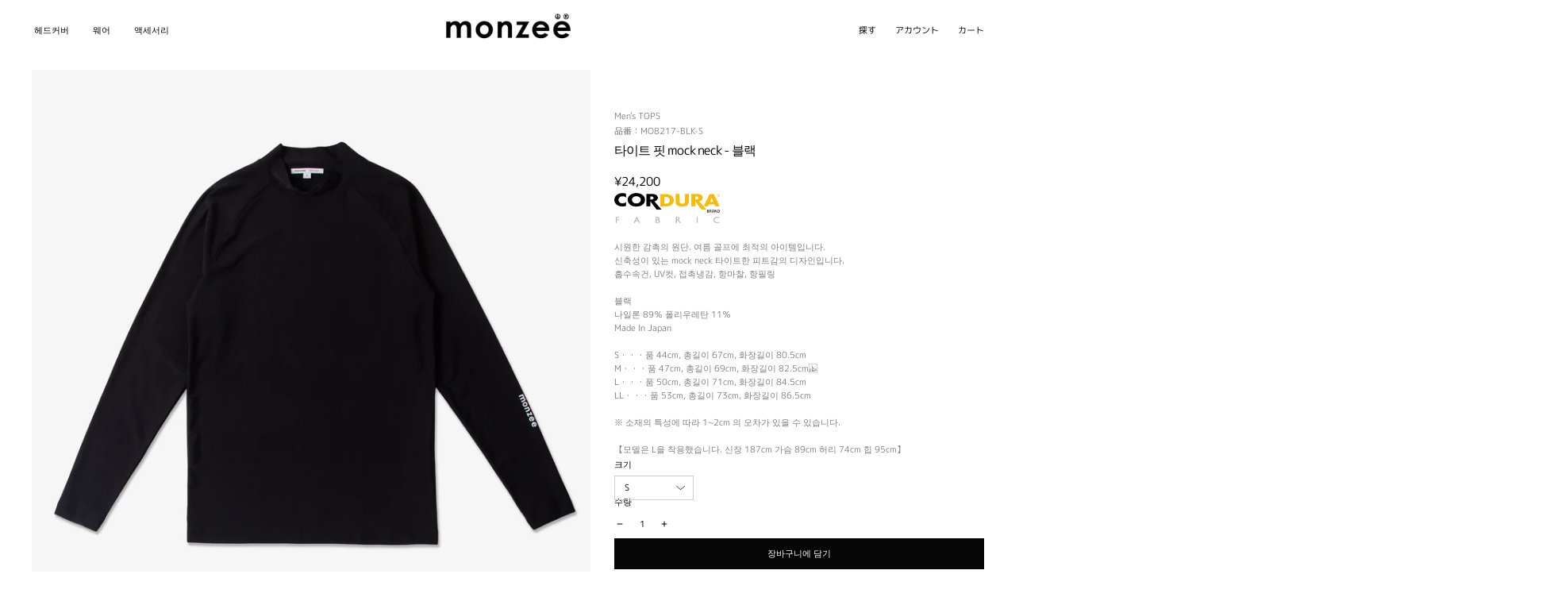

--- FILE ---
content_type: text/html; charset=utf-8
request_url: https://kr.monzee.jp/ko/products/mo8217-blk
body_size: 31232
content:
<!doctype html>
<html class="no-js" lang="ko" dir="ltr">
<head>
  <meta charset="utf-8">
  <meta http-equiv="X-UA-Compatible" content="IE=edge">
  <meta name="viewport" content="width=device-width, initial-scale=1.0, user-scalable=no" />
  <meta name="theme-color" content="#060606">
  <link rel="canonical" href="https://monzee.jp/ko/products/mo8217-blk">
  <link rel="preconnect" href="https://cdn.shopify.com">
  <link rel="preconnect" href="https://fonts.shopifycdn.com">
  <link rel="dns-prefetch" href="https://productreviews.shopifycdn.com">
  <link rel="dns-prefetch" href="https://ajax.googleapis.com">
  <link rel="dns-prefetch" href="https://maps.googleapis.com">
  <link rel="dns-prefetch" href="https://maps.gstatic.com">
  <meta name="google-site-verification" content="iQ-Krbsr3DN_xiUzQdHG_H1Pde8qARfPu2UyHAp_k0o" />
  <!-- Google Tag Manager -->
<script>(function(w,d,s,l,i){w[l]=w[l]||[];w[l].push({'gtm.start':
new Date().getTime(),event:'gtm.js'});var f=d.getElementsByTagName(s)[0],
j=d.createElement(s),dl=l!='dataLayer'?'&l='+l:'';j.async=true;j.src=
'https://www.googletagmanager.com/gtm.js?id='+i+dl;f.parentNode.insertBefore(j,f);
})(window,document,'script','dataLayer','GTM-TS83ZQ7');</script>
<!-- End Google Tag Manager --><link rel="shortcut icon" href="//kr.monzee.jp/cdn/shop/files/favicon_32x32.png?v=1613632539" type="image/png" /><title>타이트 핏 mock neck - 블랙
&ndash; monzee
</title>
<meta name="description" content="시원한 감촉의 원단. 여름 골프에 최적의 아이템입니다.신축성이 있는 mock neck 타이트한 피트감의 디자인입니다.흡수속건, UV컷, 접촉냉감, 항마찰, 항필링블랙나일론 89％ 폴리우레탄 11％Made In JapanS・・・품 44cm, 총길이 67cm, 화장길이 80.5cmM・・・품 47cm, 총길이 69cm, 화장길이 82.5cm L・・・품 50cm, 총길이 71cm, 화장길이 84.5cmLL・・・품 53cm, 총길이 73cm, 화장길이 86.5cm※ 소재의 특성에 따라 1~2cm 의 오차가 있을 수 있습니다.【모델은 L을 착용했습니다. 신장 187cm 가슴 8"><div class="transition-body"/><meta property="og:site_name" content="monzee">
  <meta property="og:url" content="https://monzee.jp/ko/products/mo8217-blk">
  <meta property="og:title" content="타이트 핏 mock neck - 블랙">
  <meta property="og:type" content="product">
  <meta property="og:description" content="시원한 감촉의 원단. 여름 골프에 최적의 아이템입니다.신축성이 있는 mock neck 타이트한 피트감의 디자인입니다.흡수속건, UV컷, 접촉냉감, 항마찰, 항필링블랙나일론 89％ 폴리우레탄 11％Made In JapanS・・・품 44cm, 총길이 67cm, 화장길이 80.5cmM・・・품 47cm, 총길이 69cm, 화장길이 82.5cm L・・・품 50cm, 총길이 71cm, 화장길이 84.5cmLL・・・품 53cm, 총길이 73cm, 화장길이 86.5cm※ 소재의 특성에 따라 1~2cm 의 오차가 있을 수 있습니다.【모델은 L을 착용했습니다. 신장 187cm 가슴 8"><meta property="og:image" content="http://kr.monzee.jp/cdn/shop/products/MO8217-BLK1_1200x1200.jpg?v=1764136708"><meta property="og:image" content="http://kr.monzee.jp/cdn/shop/products/MO8217-BLK2_1200x1200.jpg?v=1764136708"><meta property="og:image" content="http://kr.monzee.jp/cdn/shop/products/MO8217-BLK_0002_IMG_0003_1200x1200.jpg?v=1764136708">
  <meta property="og:image:secure_url" content="https://kr.monzee.jp/cdn/shop/products/MO8217-BLK1_1200x1200.jpg?v=1764136708"><meta property="og:image:secure_url" content="https://kr.monzee.jp/cdn/shop/products/MO8217-BLK2_1200x1200.jpg?v=1764136708"><meta property="og:image:secure_url" content="https://kr.monzee.jp/cdn/shop/products/MO8217-BLK_0002_IMG_0003_1200x1200.jpg?v=1764136708">
  <meta name="twitter:site" content="@">
  <meta name="twitter:card" content="summary_large_image">
  <meta name="twitter:title" content="타이트 핏 mock neck - 블랙">
  <meta name="twitter:description" content="시원한 감촉의 원단. 여름 골프에 최적의 아이템입니다.신축성이 있는 mock neck 타이트한 피트감의 디자인입니다.흡수속건, UV컷, 접촉냉감, 항마찰, 항필링블랙나일론 89％ 폴리우레탄 11％Made In JapanS・・・품 44cm, 총길이 67cm, 화장길이 80.5cmM・・・품 47cm, 총길이 69cm, 화장길이 82.5cm L・・・품 50cm, 총길이 71cm, 화장길이 84.5cmLL・・・품 53cm, 총길이 73cm, 화장길이 86.5cm※ 소재의 특성에 따라 1~2cm 의 오차가 있을 수 있습니다.【모델은 L을 착용했습니다. 신장 187cm 가슴 8">
<script>window.performance && window.performance.mark && window.performance.mark('shopify.content_for_header.start');</script><meta name="google-site-verification" content="iQ-Krbsr3DN_xiUzQdHG_H1Pde8qARfPu2UyHAp_k0o">
<meta name="google-site-verification" content="zoe4V_kOzu9QfKJ8CnWxIkVeLr6Pl2nP0DLtkX-XdsM">
<meta id="shopify-digital-wallet" name="shopify-digital-wallet" content="/3839262769/digital_wallets/dialog">
<meta name="shopify-checkout-api-token" content="bfedd9c313183aeea4ba995b05f32fdb">
<link rel="alternate" hreflang="x-default" href="https://monzee.jp/products/mo8217-blk">
<link rel="alternate" hreflang="ja" href="https://monzee.jp/products/mo8217-blk">
<link rel="alternate" hreflang="ko" href="https://monzee.jp/ko/products/mo8217-blk">
<link rel="alternate" hreflang="en" href="https://monzee.jp/en/products/mo8217-blk">
<link rel="alternate" hreflang="zh-Hans" href="https://monzee.jp/zh-hans/products/mo8217-blk">
<link rel="alternate" hreflang="zh-Hant" href="https://monzee.jp/zh-hant/products/mo8217-blk">
<link rel="alternate" hreflang="de" href="https://monzee.jp/de/products/mo8217-blk">
<link rel="alternate" hreflang="fr" href="https://monzee.jp/fr/products/mo8217-blk">
<link rel="alternate" hreflang="zh-Hans-AU" href="https://monzee.jp/zh-hans/products/mo8217-blk">
<link rel="alternate" hreflang="zh-Hant-AU" href="https://monzee.jp/zh-hant/products/mo8217-blk">
<link rel="alternate" hreflang="zh-Hans-BE" href="https://monzee.jp/zh-hans/products/mo8217-blk">
<link rel="alternate" hreflang="zh-Hant-BE" href="https://monzee.jp/zh-hant/products/mo8217-blk">
<link rel="alternate" hreflang="zh-Hans-CA" href="https://monzee.jp/zh-hans/products/mo8217-blk">
<link rel="alternate" hreflang="zh-Hant-CA" href="https://monzee.jp/zh-hant/products/mo8217-blk">
<link rel="alternate" hreflang="zh-Hans-CH" href="https://monzee.jp/zh-hans/products/mo8217-blk">
<link rel="alternate" hreflang="zh-Hant-CH" href="https://monzee.jp/zh-hant/products/mo8217-blk">
<link rel="alternate" hreflang="zh-Hans-CN" href="https://monzee.jp/zh-hans/products/mo8217-blk">
<link rel="alternate" hreflang="zh-Hant-CN" href="https://monzee.jp/zh-hant/products/mo8217-blk">
<link rel="alternate" hreflang="zh-Hans-DE" href="https://monzee.jp/zh-hans/products/mo8217-blk">
<link rel="alternate" hreflang="zh-Hant-DE" href="https://monzee.jp/zh-hant/products/mo8217-blk">
<link rel="alternate" hreflang="zh-Hans-ES" href="https://monzee.jp/zh-hans/products/mo8217-blk">
<link rel="alternate" hreflang="zh-Hant-ES" href="https://monzee.jp/zh-hant/products/mo8217-blk">
<link rel="alternate" hreflang="zh-Hans-FR" href="https://monzee.jp/zh-hans/products/mo8217-blk">
<link rel="alternate" hreflang="zh-Hant-FR" href="https://monzee.jp/zh-hant/products/mo8217-blk">
<link rel="alternate" hreflang="zh-Hans-GB" href="https://monzee.jp/zh-hans/products/mo8217-blk">
<link rel="alternate" hreflang="zh-Hant-GB" href="https://monzee.jp/zh-hant/products/mo8217-blk">
<link rel="alternate" hreflang="zh-Hans-HK" href="https://monzee.jp/zh-hans/products/mo8217-blk">
<link rel="alternate" hreflang="zh-Hant-HK" href="https://monzee.jp/zh-hant/products/mo8217-blk">
<link rel="alternate" hreflang="zh-Hans-IT" href="https://monzee.jp/zh-hans/products/mo8217-blk">
<link rel="alternate" hreflang="zh-Hant-IT" href="https://monzee.jp/zh-hant/products/mo8217-blk">
<link rel="alternate" hreflang="zh-Hans-JP" href="https://monzee.jp/zh-hans/products/mo8217-blk">
<link rel="alternate" hreflang="zh-Hant-JP" href="https://monzee.jp/zh-hant/products/mo8217-blk">
<link rel="alternate" hreflang="zh-Hans-KR" href="https://monzee.jp/zh-hans/products/mo8217-blk">
<link rel="alternate" hreflang="zh-Hant-KR" href="https://monzee.jp/zh-hant/products/mo8217-blk">
<link rel="alternate" hreflang="zh-Hans-MO" href="https://monzee.jp/zh-hans/products/mo8217-blk">
<link rel="alternate" hreflang="zh-Hant-MO" href="https://monzee.jp/zh-hant/products/mo8217-blk">
<link rel="alternate" hreflang="zh-Hans-MY" href="https://monzee.jp/zh-hans/products/mo8217-blk">
<link rel="alternate" hreflang="zh-Hant-MY" href="https://monzee.jp/zh-hant/products/mo8217-blk">
<link rel="alternate" hreflang="zh-Hans-NL" href="https://monzee.jp/zh-hans/products/mo8217-blk">
<link rel="alternate" hreflang="zh-Hant-NL" href="https://monzee.jp/zh-hant/products/mo8217-blk">
<link rel="alternate" hreflang="zh-Hans-NO" href="https://monzee.jp/zh-hans/products/mo8217-blk">
<link rel="alternate" hreflang="zh-Hant-NO" href="https://monzee.jp/zh-hant/products/mo8217-blk">
<link rel="alternate" hreflang="zh-Hans-NZ" href="https://monzee.jp/zh-hans/products/mo8217-blk">
<link rel="alternate" hreflang="zh-Hant-NZ" href="https://monzee.jp/zh-hant/products/mo8217-blk">
<link rel="alternate" hreflang="zh-Hans-PH" href="https://monzee.jp/zh-hans/products/mo8217-blk">
<link rel="alternate" hreflang="zh-Hant-PH" href="https://monzee.jp/zh-hant/products/mo8217-blk">
<link rel="alternate" hreflang="zh-Hans-SE" href="https://monzee.jp/zh-hans/products/mo8217-blk">
<link rel="alternate" hreflang="zh-Hant-SE" href="https://monzee.jp/zh-hant/products/mo8217-blk">
<link rel="alternate" hreflang="zh-Hans-SG" href="https://monzee.jp/zh-hans/products/mo8217-blk">
<link rel="alternate" hreflang="zh-Hant-SG" href="https://monzee.jp/zh-hant/products/mo8217-blk">
<link rel="alternate" hreflang="zh-Hans-TH" href="https://monzee.jp/zh-hans/products/mo8217-blk">
<link rel="alternate" hreflang="zh-Hant-TH" href="https://monzee.jp/zh-hant/products/mo8217-blk">
<link rel="alternate" hreflang="zh-Hans-TW" href="https://monzee.jp/zh-hans/products/mo8217-blk">
<link rel="alternate" hreflang="zh-Hant-TW" href="https://monzee.jp/zh-hant/products/mo8217-blk">
<link rel="alternate" type="application/json+oembed" href="https://monzee.jp/ko/products/mo8217-blk.oembed">
<script async="async" src="/checkouts/internal/preloads.js?locale=ko-JP"></script>
<link rel="preconnect" href="https://shop.app" crossorigin="anonymous">
<script async="async" src="https://shop.app/checkouts/internal/preloads.js?locale=ko-JP&shop_id=3839262769" crossorigin="anonymous"></script>
<script id="apple-pay-shop-capabilities" type="application/json">{"shopId":3839262769,"countryCode":"JP","currencyCode":"JPY","merchantCapabilities":["supports3DS"],"merchantId":"gid:\/\/shopify\/Shop\/3839262769","merchantName":"monzee","requiredBillingContactFields":["postalAddress","email","phone"],"requiredShippingContactFields":["postalAddress","email","phone"],"shippingType":"shipping","supportedNetworks":["visa","masterCard","amex","jcb","discover"],"total":{"type":"pending","label":"monzee","amount":"1.00"},"shopifyPaymentsEnabled":true,"supportsSubscriptions":true}</script>
<script id="shopify-features" type="application/json">{"accessToken":"bfedd9c313183aeea4ba995b05f32fdb","betas":["rich-media-storefront-analytics"],"domain":"kr.monzee.jp","predictiveSearch":false,"shopId":3839262769,"locale":"ko"}</script>
<script>var Shopify = Shopify || {};
Shopify.shop = "monzee-online.myshopify.com";
Shopify.locale = "ko";
Shopify.currency = {"active":"JPY","rate":"1.0"};
Shopify.country = "JP";
Shopify.theme = {"name":"monzee_custom_theme_001","id":133637079276,"schema_name":"Streamline","schema_version":"4.4.1","theme_store_id":872,"role":"main"};
Shopify.theme.handle = "null";
Shopify.theme.style = {"id":null,"handle":null};
Shopify.cdnHost = "kr.monzee.jp/cdn";
Shopify.routes = Shopify.routes || {};
Shopify.routes.root = "/ko/";</script>
<script type="module">!function(o){(o.Shopify=o.Shopify||{}).modules=!0}(window);</script>
<script>!function(o){function n(){var o=[];function n(){o.push(Array.prototype.slice.apply(arguments))}return n.q=o,n}var t=o.Shopify=o.Shopify||{};t.loadFeatures=n(),t.autoloadFeatures=n()}(window);</script>
<script>
  window.ShopifyPay = window.ShopifyPay || {};
  window.ShopifyPay.apiHost = "shop.app\/pay";
  window.ShopifyPay.redirectState = null;
</script>
<script id="shop-js-analytics" type="application/json">{"pageType":"product"}</script>
<script defer="defer" async type="module" src="//kr.monzee.jp/cdn/shopifycloud/shop-js/modules/v2/client.init-shop-cart-sync_CMFHCOm8.ko.esm.js"></script>
<script defer="defer" async type="module" src="//kr.monzee.jp/cdn/shopifycloud/shop-js/modules/v2/chunk.common_Cuv8Dg_K.esm.js"></script>
<script type="module">
  await import("//kr.monzee.jp/cdn/shopifycloud/shop-js/modules/v2/client.init-shop-cart-sync_CMFHCOm8.ko.esm.js");
await import("//kr.monzee.jp/cdn/shopifycloud/shop-js/modules/v2/chunk.common_Cuv8Dg_K.esm.js");

  window.Shopify.SignInWithShop?.initShopCartSync?.({"fedCMEnabled":true,"windoidEnabled":true});

</script>
<script>
  window.Shopify = window.Shopify || {};
  if (!window.Shopify.featureAssets) window.Shopify.featureAssets = {};
  window.Shopify.featureAssets['shop-js'] = {"shop-cart-sync":["modules/v2/client.shop-cart-sync_DdlJORh0.ko.esm.js","modules/v2/chunk.common_Cuv8Dg_K.esm.js"],"init-fed-cm":["modules/v2/client.init-fed-cm_andxuxi1.ko.esm.js","modules/v2/chunk.common_Cuv8Dg_K.esm.js"],"shop-button":["modules/v2/client.shop-button_DoP0VCaE.ko.esm.js","modules/v2/chunk.common_Cuv8Dg_K.esm.js"],"shop-cash-offers":["modules/v2/client.shop-cash-offers_DkOSm6KI.ko.esm.js","modules/v2/chunk.common_Cuv8Dg_K.esm.js","modules/v2/chunk.modal_B5swuiL2.esm.js"],"init-windoid":["modules/v2/client.init-windoid_HSPtgItO.ko.esm.js","modules/v2/chunk.common_Cuv8Dg_K.esm.js"],"shop-toast-manager":["modules/v2/client.shop-toast-manager_OY19J7vH.ko.esm.js","modules/v2/chunk.common_Cuv8Dg_K.esm.js"],"init-shop-email-lookup-coordinator":["modules/v2/client.init-shop-email-lookup-coordinator_Dk8HevrO.ko.esm.js","modules/v2/chunk.common_Cuv8Dg_K.esm.js"],"init-shop-cart-sync":["modules/v2/client.init-shop-cart-sync_CMFHCOm8.ko.esm.js","modules/v2/chunk.common_Cuv8Dg_K.esm.js"],"avatar":["modules/v2/client.avatar_BTnouDA3.ko.esm.js"],"pay-button":["modules/v2/client.pay-button_4DOo47p0.ko.esm.js","modules/v2/chunk.common_Cuv8Dg_K.esm.js"],"init-customer-accounts":["modules/v2/client.init-customer-accounts_CZxMvLgk.ko.esm.js","modules/v2/client.shop-login-button_CvkHnkGB.ko.esm.js","modules/v2/chunk.common_Cuv8Dg_K.esm.js","modules/v2/chunk.modal_B5swuiL2.esm.js"],"init-shop-for-new-customer-accounts":["modules/v2/client.init-shop-for-new-customer-accounts_CckGBti0.ko.esm.js","modules/v2/client.shop-login-button_CvkHnkGB.ko.esm.js","modules/v2/chunk.common_Cuv8Dg_K.esm.js","modules/v2/chunk.modal_B5swuiL2.esm.js"],"shop-login-button":["modules/v2/client.shop-login-button_CvkHnkGB.ko.esm.js","modules/v2/chunk.common_Cuv8Dg_K.esm.js","modules/v2/chunk.modal_B5swuiL2.esm.js"],"init-customer-accounts-sign-up":["modules/v2/client.init-customer-accounts-sign-up_DYSoG0uE.ko.esm.js","modules/v2/client.shop-login-button_CvkHnkGB.ko.esm.js","modules/v2/chunk.common_Cuv8Dg_K.esm.js","modules/v2/chunk.modal_B5swuiL2.esm.js"],"shop-follow-button":["modules/v2/client.shop-follow-button_BXMieD7L.ko.esm.js","modules/v2/chunk.common_Cuv8Dg_K.esm.js","modules/v2/chunk.modal_B5swuiL2.esm.js"],"checkout-modal":["modules/v2/client.checkout-modal_CSrAMF2b.ko.esm.js","modules/v2/chunk.common_Cuv8Dg_K.esm.js","modules/v2/chunk.modal_B5swuiL2.esm.js"],"lead-capture":["modules/v2/client.lead-capture_C8HPdgv4.ko.esm.js","modules/v2/chunk.common_Cuv8Dg_K.esm.js","modules/v2/chunk.modal_B5swuiL2.esm.js"],"shop-login":["modules/v2/client.shop-login_CGE5ZEZD.ko.esm.js","modules/v2/chunk.common_Cuv8Dg_K.esm.js","modules/v2/chunk.modal_B5swuiL2.esm.js"],"payment-terms":["modules/v2/client.payment-terms_BMeKen_r.ko.esm.js","modules/v2/chunk.common_Cuv8Dg_K.esm.js","modules/v2/chunk.modal_B5swuiL2.esm.js"]};
</script>
<script>(function() {
  var isLoaded = false;
  function asyncLoad() {
    if (isLoaded) return;
    isLoaded = true;
    var urls = ["https:\/\/cdn.shopify.com\/s\/files\/1\/0038\/3926\/2769\/t\/23\/assets\/globo.options.init.js?v=1656320734\u0026shop=monzee-online.myshopify.com"];
    for (var i = 0; i < urls.length; i++) {
      var s = document.createElement('script');
      s.type = 'text/javascript';
      s.async = true;
      s.src = urls[i];
      var x = document.getElementsByTagName('script')[0];
      x.parentNode.insertBefore(s, x);
    }
  };
  if(window.attachEvent) {
    window.attachEvent('onload', asyncLoad);
  } else {
    window.addEventListener('load', asyncLoad, false);
  }
})();</script>
<script id="__st">var __st={"a":3839262769,"offset":32400,"reqid":"2c0bc2c5-9af2-44c5-8953-d3126eb177cc-1768786181","pageurl":"kr.monzee.jp\/ko\/products\/mo8217-blk","u":"68eccf209791","p":"product","rtyp":"product","rid":7905725350124};</script>
<script>window.ShopifyPaypalV4VisibilityTracking = true;</script>
<script id="captcha-bootstrap">!function(){'use strict';const t='contact',e='account',n='new_comment',o=[[t,t],['blogs',n],['comments',n],[t,'customer']],c=[[e,'customer_login'],[e,'guest_login'],[e,'recover_customer_password'],[e,'create_customer']],r=t=>t.map((([t,e])=>`form[action*='/${t}']:not([data-nocaptcha='true']) input[name='form_type'][value='${e}']`)).join(','),a=t=>()=>t?[...document.querySelectorAll(t)].map((t=>t.form)):[];function s(){const t=[...o],e=r(t);return a(e)}const i='password',u='form_key',d=['recaptcha-v3-token','g-recaptcha-response','h-captcha-response',i],f=()=>{try{return window.sessionStorage}catch{return}},m='__shopify_v',_=t=>t.elements[u];function p(t,e,n=!1){try{const o=window.sessionStorage,c=JSON.parse(o.getItem(e)),{data:r}=function(t){const{data:e,action:n}=t;return t[m]||n?{data:e,action:n}:{data:t,action:n}}(c);for(const[e,n]of Object.entries(r))t.elements[e]&&(t.elements[e].value=n);n&&o.removeItem(e)}catch(o){console.error('form repopulation failed',{error:o})}}const l='form_type',E='cptcha';function T(t){t.dataset[E]=!0}const w=window,h=w.document,L='Shopify',v='ce_forms',y='captcha';let A=!1;((t,e)=>{const n=(g='f06e6c50-85a8-45c8-87d0-21a2b65856fe',I='https://cdn.shopify.com/shopifycloud/storefront-forms-hcaptcha/ce_storefront_forms_captcha_hcaptcha.v1.5.2.iife.js',D={infoText:'hCaptcha에 의해 보호됨',privacyText:'개인정보 보호',termsText:'약관'},(t,e,n)=>{const o=w[L][v],c=o.bindForm;if(c)return c(t,g,e,D).then(n);var r;o.q.push([[t,g,e,D],n]),r=I,A||(h.body.append(Object.assign(h.createElement('script'),{id:'captcha-provider',async:!0,src:r})),A=!0)});var g,I,D;w[L]=w[L]||{},w[L][v]=w[L][v]||{},w[L][v].q=[],w[L][y]=w[L][y]||{},w[L][y].protect=function(t,e){n(t,void 0,e),T(t)},Object.freeze(w[L][y]),function(t,e,n,w,h,L){const[v,y,A,g]=function(t,e,n){const i=e?o:[],u=t?c:[],d=[...i,...u],f=r(d),m=r(i),_=r(d.filter((([t,e])=>n.includes(e))));return[a(f),a(m),a(_),s()]}(w,h,L),I=t=>{const e=t.target;return e instanceof HTMLFormElement?e:e&&e.form},D=t=>v().includes(t);t.addEventListener('submit',(t=>{const e=I(t);if(!e)return;const n=D(e)&&!e.dataset.hcaptchaBound&&!e.dataset.recaptchaBound,o=_(e),c=g().includes(e)&&(!o||!o.value);(n||c)&&t.preventDefault(),c&&!n&&(function(t){try{if(!f())return;!function(t){const e=f();if(!e)return;const n=_(t);if(!n)return;const o=n.value;o&&e.removeItem(o)}(t);const e=Array.from(Array(32),(()=>Math.random().toString(36)[2])).join('');!function(t,e){_(t)||t.append(Object.assign(document.createElement('input'),{type:'hidden',name:u})),t.elements[u].value=e}(t,e),function(t,e){const n=f();if(!n)return;const o=[...t.querySelectorAll(`input[type='${i}']`)].map((({name:t})=>t)),c=[...d,...o],r={};for(const[a,s]of new FormData(t).entries())c.includes(a)||(r[a]=s);n.setItem(e,JSON.stringify({[m]:1,action:t.action,data:r}))}(t,e)}catch(e){console.error('failed to persist form',e)}}(e),e.submit())}));const S=(t,e)=>{t&&!t.dataset[E]&&(n(t,e.some((e=>e===t))),T(t))};for(const o of['focusin','change'])t.addEventListener(o,(t=>{const e=I(t);D(e)&&S(e,y())}));const B=e.get('form_key'),M=e.get(l),P=B&&M;t.addEventListener('DOMContentLoaded',(()=>{const t=y();if(P)for(const e of t)e.elements[l].value===M&&p(e,B);[...new Set([...A(),...v().filter((t=>'true'===t.dataset.shopifyCaptcha))])].forEach((e=>S(e,t)))}))}(h,new URLSearchParams(w.location.search),n,t,e,['guest_login'])})(!0,!0)}();</script>
<script integrity="sha256-4kQ18oKyAcykRKYeNunJcIwy7WH5gtpwJnB7kiuLZ1E=" data-source-attribution="shopify.loadfeatures" defer="defer" src="//kr.monzee.jp/cdn/shopifycloud/storefront/assets/storefront/load_feature-a0a9edcb.js" crossorigin="anonymous"></script>
<script crossorigin="anonymous" defer="defer" src="//kr.monzee.jp/cdn/shopifycloud/storefront/assets/shopify_pay/storefront-65b4c6d7.js?v=20250812"></script>
<script data-source-attribution="shopify.dynamic_checkout.dynamic.init">var Shopify=Shopify||{};Shopify.PaymentButton=Shopify.PaymentButton||{isStorefrontPortableWallets:!0,init:function(){window.Shopify.PaymentButton.init=function(){};var t=document.createElement("script");t.src="https://kr.monzee.jp/cdn/shopifycloud/portable-wallets/latest/portable-wallets.ko.js",t.type="module",document.head.appendChild(t)}};
</script>
<script data-source-attribution="shopify.dynamic_checkout.buyer_consent">
  function portableWalletsHideBuyerConsent(e){var t=document.getElementById("shopify-buyer-consent"),n=document.getElementById("shopify-subscription-policy-button");t&&n&&(t.classList.add("hidden"),t.setAttribute("aria-hidden","true"),n.removeEventListener("click",e))}function portableWalletsShowBuyerConsent(e){var t=document.getElementById("shopify-buyer-consent"),n=document.getElementById("shopify-subscription-policy-button");t&&n&&(t.classList.remove("hidden"),t.removeAttribute("aria-hidden"),n.addEventListener("click",e))}window.Shopify?.PaymentButton&&(window.Shopify.PaymentButton.hideBuyerConsent=portableWalletsHideBuyerConsent,window.Shopify.PaymentButton.showBuyerConsent=portableWalletsShowBuyerConsent);
</script>
<script data-source-attribution="shopify.dynamic_checkout.cart.bootstrap">document.addEventListener("DOMContentLoaded",(function(){function t(){return document.querySelector("shopify-accelerated-checkout-cart, shopify-accelerated-checkout")}if(t())Shopify.PaymentButton.init();else{new MutationObserver((function(e,n){t()&&(Shopify.PaymentButton.init(),n.disconnect())})).observe(document.body,{childList:!0,subtree:!0})}}));
</script>
<script id='scb4127' type='text/javascript' async='' src='https://kr.monzee.jp/cdn/shopifycloud/privacy-banner/storefront-banner.js'></script><link id="shopify-accelerated-checkout-styles" rel="stylesheet" media="screen" href="https://kr.monzee.jp/cdn/shopifycloud/portable-wallets/latest/accelerated-checkout-backwards-compat.css" crossorigin="anonymous">
<style id="shopify-accelerated-checkout-cart">
        #shopify-buyer-consent {
  margin-top: 1em;
  display: inline-block;
  width: 100%;
}

#shopify-buyer-consent.hidden {
  display: none;
}

#shopify-subscription-policy-button {
  background: none;
  border: none;
  padding: 0;
  text-decoration: underline;
  font-size: inherit;
  cursor: pointer;
}

#shopify-subscription-policy-button::before {
  box-shadow: none;
}

      </style>

<script>window.performance && window.performance.mark && window.performance.mark('shopify.content_for_header.end');</script>

  <script>
    var theme = {
      stylesheet: "//kr.monzee.jp/cdn/shop/t/23/assets/theme.css?v=28579015963036825241768567560",
      template: "product",
      routes: {
        home: "/ko",
        cart: "/ko/cart.js",
        cartPage: "/ko/cart",
        cartAdd: "/ko/cart/add.js",
        cartChange: "/ko/cart/change.js"
      },
      strings: {
        addToCart: "장바구니에 담기",
        soldOut: "품절",
        unavailable: "당신은 그것을 사용할 수 없습니다",
        regularPrice: "정가",
        salePrice: "판매 가격",
        inStockLabel: "재고로 배송 할 수 있습니다",
        stockLabel: "스톡 [count] 남아있는 몇 가지 항목 만",
        willNotShipUntil: "배송 준비 {{ 日付 }}",
        willBeInStockAfter: "재입고 [date]",
        waitingForStock: "재고를 확인하는 동안",
        cartItems: "[count] 조각",
        cartConfirmDelete: "제품을 삭제해도 괜찮습니까?",
        cartTermsConfirmation: "확인하려면 이용 약관에 동의해야합니다."
      },
      settings: {
        dynamicVariantsEnable: true,
        cartType: "drawer",
        isCustomerTemplate: false,
        moneyFormat: "\u003cspan class=trans-money\u003e¥{{amount_no_decimals}}\u003c\/span\u003e",
        quickView: false,
        hoverProductGrid: false,
        themeName: 'Streamline',
        themeVersion: "4.4.1"
      }
    };

    document.documentElement.className = document.documentElement.className.replace('no-js', 'js');
  </script><style data-shopify>:root {
    --typeHeaderPrimary: "M PLUS Rounded 1c";
    --typeHeaderFallback: sans-serif;
    --typeHeaderSize: 35px;
    --typeHeaderStyle: normal;
    --typeHeaderWeight: 400;
    --typeHeaderLineHeight: 1;
    --typeHeaderSpacing: -0.05em;

    --typeBasePrimary:"M PLUS Rounded 1c";
    --typeBaseFallback:sans-serif;
    --typeBaseSize: 15px;
    --typeBaseWeight: 400;
    --typeBaseStyle: normal;
    --typeBaseSpacing: 0.0em;
    --typeBaseLineHeight: 1;

    
      --buttonRadius: 0px;
    

    --iconWeight: 5px;
    --iconLinecaps: miter;
  }

  

  .hero {
    background-image: linear-gradient(100deg, #ffffff 40%, #ffffff 63%, #ffffff 79%);
  }

  .placeholder-content,
  .image-wrap,
  .skrim__link,
  .pswp__img--placeholder {
    background-image: linear-gradient(100deg, #ffffff 40%, #f7f7f7 63%, #ffffff 79%);
  }</style><style>
  @font-face {
  font-family: "M PLUS Rounded 1c";
  font-weight: 400;
  font-style: normal;
  font-display: swap;
  src: url("//kr.monzee.jp/cdn/fonts/m_plus_rounded_1c/mplusrounded1c_n4.428b9fa30c4086bbfa642d0a0d9d72a6ec44279a.woff2") format("woff2"),
       url("//kr.monzee.jp/cdn/fonts/m_plus_rounded_1c/mplusrounded1c_n4.ce0152988a729fed7b84fea71f3afe32bf439e2e.woff") format("woff");
}

  @font-face {
  font-family: "M PLUS Rounded 1c";
  font-weight: 400;
  font-style: normal;
  font-display: swap;
  src: url("//kr.monzee.jp/cdn/fonts/m_plus_rounded_1c/mplusrounded1c_n4.428b9fa30c4086bbfa642d0a0d9d72a6ec44279a.woff2") format("woff2"),
       url("//kr.monzee.jp/cdn/fonts/m_plus_rounded_1c/mplusrounded1c_n4.ce0152988a729fed7b84fea71f3afe32bf439e2e.woff") format("woff");
}


  @font-face {
  font-family: "M PLUS Rounded 1c";
  font-weight: 700;
  font-style: normal;
  font-display: swap;
  src: url("//kr.monzee.jp/cdn/fonts/m_plus_rounded_1c/mplusrounded1c_n7.f7691cd578296d6750074c017215a9ce717e7705.woff2") format("woff2"),
       url("//kr.monzee.jp/cdn/fonts/m_plus_rounded_1c/mplusrounded1c_n7.f753c025b7c188654cf5d0d25369b9d6868049fa.woff") format("woff");
}

  
  

  body,
  input,
  textarea,
  button,
  select {
    -webkit-font-smoothing: antialiased;
    -webkit-text-size-adjust: 100%;
    text-rendering: optimizeSpeed;
    font-family: var(--typeBasePrimary), var(--typeBaseFallback);
    font-size: calc(var(--typeBaseSize) * 0.85);
    font-weight: var(--typeBaseWeight);
    font-style: var(--typeBaseStyle);
    letter-spacing: var(--typeBaseSpacing);
    line-height: var(--typeBaseLineHeight);
  }

  @media only screen and (min-width: 769px) {
    body,
    input,
    textarea,
    button,
    select {
      font-size: var(--typeBaseSize);
    }
  }

  .page-container,
  .overscroll-loader {
    display: none;
  }

  h1, .h1,
  h3, .h3,
  h4, .h4,
  h5, .h5,
  h6, .h6,
  .section-header__title,
  .spr-header-title.spr-header-title {
    font-family: var(--typeHeaderPrimary), var(--typeHeaderFallback);
    font-weight: var(--typeHeaderWeight);
    font-style: normal;
    letter-spacing: var(--typeHeaderSpacing);
    line-height: var(--typeHeaderLineHeight);
    word-break: break-word;

    
  }

  h2, .h2 {
    font-family: var(--typeBasePrimary), var(--typeBaseFallback);
    font-weight: var(--typeBaseWeight);
    letter-spacing: var(--typeBaseSpacing);
    line-height: var(--typeBaseLineHeight);
  }

  
  @keyframes pulse-fade {
    0% {
      opacity: 0;
    }
    50% {
      opacity: 1;
    }
    100% {
      opacity: 0;
    }
  }

  .splash-screen {
    box-sizing: border-box;
    display: flex;
    position: fixed;
    left: 0;
    top: 0;
    right: 0;
    bottom: 0;
    align-items: center;
    justify-content: center;
    z-index: 10001;
    background-color: #ffffff;
  }

  .splash-screen__loader {
    max-width: 180px;
  }

  @media only screen and (min-width: 769px) {
    .splash-screen__loader {
      max-width: 200px;
    }
  }

  .splash-screen img {
    display: block;
    max-width: 100%;
    border: 0 none;
    animation: pulse-fade 0.4s infinite linear;
  }

  .loader-text {
    letter-spacing: 0.2em;
    font-size: 1.5em;
    text-transform: uppercase;
    animation: pulse-fade 0.4s infinite linear;
  }

  .loader-logo {
    display: none;
    position: fixed;
    left: 0;
    top: 0;
    right: 0;
    bottom: 0;
    align-items: center;
    justify-content: center;
    background-color: #ffffff;
    z-index: 6000;
  }

  .loader-logo__img {
    display: block;
  }

  .transition-body {
    opacity: 0;
  }

  .btn--loading span:after {
    content: "로딩";
  }
</style>
<link href="//kr.monzee.jp/cdn/shop/t/23/assets/theme.css?v=28579015963036825241768567560" rel="stylesheet" type="text/css" media="all" />
  <link href="//kr.monzee.jp/cdn/shop/t/23/assets/add-style.css?v=89097011998367481881768555352" rel="stylesheet" type="text/css" media="all" />
  
  <script src="//kr.monzee.jp/cdn/shop/t/23/assets/vendor-v6.js" defer="defer"></script><script src="//kr.monzee.jp/cdn/shop/t/23/assets/theme.js?v=81477250215623783051656320573" defer="defer"></script><script src="https://cdn.shopify.com/extensions/019b92df-1966-750c-943d-a8ced4b05ac2/option-cli3-369/assets/gpomain.js" type="text/javascript" defer="defer"></script>
<link href="https://monorail-edge.shopifysvc.com" rel="dns-prefetch">
<script>(function(){if ("sendBeacon" in navigator && "performance" in window) {try {var session_token_from_headers = performance.getEntriesByType('navigation')[0].serverTiming.find(x => x.name == '_s').description;} catch {var session_token_from_headers = undefined;}var session_cookie_matches = document.cookie.match(/_shopify_s=([^;]*)/);var session_token_from_cookie = session_cookie_matches && session_cookie_matches.length === 2 ? session_cookie_matches[1] : "";var session_token = session_token_from_headers || session_token_from_cookie || "";function handle_abandonment_event(e) {var entries = performance.getEntries().filter(function(entry) {return /monorail-edge.shopifysvc.com/.test(entry.name);});if (!window.abandonment_tracked && entries.length === 0) {window.abandonment_tracked = true;var currentMs = Date.now();var navigation_start = performance.timing.navigationStart;var payload = {shop_id: 3839262769,url: window.location.href,navigation_start,duration: currentMs - navigation_start,session_token,page_type: "product"};window.navigator.sendBeacon("https://monorail-edge.shopifysvc.com/v1/produce", JSON.stringify({schema_id: "online_store_buyer_site_abandonment/1.1",payload: payload,metadata: {event_created_at_ms: currentMs,event_sent_at_ms: currentMs}}));}}window.addEventListener('pagehide', handle_abandonment_event);}}());</script>
<script id="web-pixels-manager-setup">(function e(e,d,r,n,o){if(void 0===o&&(o={}),!Boolean(null===(a=null===(i=window.Shopify)||void 0===i?void 0:i.analytics)||void 0===a?void 0:a.replayQueue)){var i,a;window.Shopify=window.Shopify||{};var t=window.Shopify;t.analytics=t.analytics||{};var s=t.analytics;s.replayQueue=[],s.publish=function(e,d,r){return s.replayQueue.push([e,d,r]),!0};try{self.performance.mark("wpm:start")}catch(e){}var l=function(){var e={modern:/Edge?\/(1{2}[4-9]|1[2-9]\d|[2-9]\d{2}|\d{4,})\.\d+(\.\d+|)|Firefox\/(1{2}[4-9]|1[2-9]\d|[2-9]\d{2}|\d{4,})\.\d+(\.\d+|)|Chrom(ium|e)\/(9{2}|\d{3,})\.\d+(\.\d+|)|(Maci|X1{2}).+ Version\/(15\.\d+|(1[6-9]|[2-9]\d|\d{3,})\.\d+)([,.]\d+|)( \(\w+\)|)( Mobile\/\w+|) Safari\/|Chrome.+OPR\/(9{2}|\d{3,})\.\d+\.\d+|(CPU[ +]OS|iPhone[ +]OS|CPU[ +]iPhone|CPU IPhone OS|CPU iPad OS)[ +]+(15[._]\d+|(1[6-9]|[2-9]\d|\d{3,})[._]\d+)([._]\d+|)|Android:?[ /-](13[3-9]|1[4-9]\d|[2-9]\d{2}|\d{4,})(\.\d+|)(\.\d+|)|Android.+Firefox\/(13[5-9]|1[4-9]\d|[2-9]\d{2}|\d{4,})\.\d+(\.\d+|)|Android.+Chrom(ium|e)\/(13[3-9]|1[4-9]\d|[2-9]\d{2}|\d{4,})\.\d+(\.\d+|)|SamsungBrowser\/([2-9]\d|\d{3,})\.\d+/,legacy:/Edge?\/(1[6-9]|[2-9]\d|\d{3,})\.\d+(\.\d+|)|Firefox\/(5[4-9]|[6-9]\d|\d{3,})\.\d+(\.\d+|)|Chrom(ium|e)\/(5[1-9]|[6-9]\d|\d{3,})\.\d+(\.\d+|)([\d.]+$|.*Safari\/(?![\d.]+ Edge\/[\d.]+$))|(Maci|X1{2}).+ Version\/(10\.\d+|(1[1-9]|[2-9]\d|\d{3,})\.\d+)([,.]\d+|)( \(\w+\)|)( Mobile\/\w+|) Safari\/|Chrome.+OPR\/(3[89]|[4-9]\d|\d{3,})\.\d+\.\d+|(CPU[ +]OS|iPhone[ +]OS|CPU[ +]iPhone|CPU IPhone OS|CPU iPad OS)[ +]+(10[._]\d+|(1[1-9]|[2-9]\d|\d{3,})[._]\d+)([._]\d+|)|Android:?[ /-](13[3-9]|1[4-9]\d|[2-9]\d{2}|\d{4,})(\.\d+|)(\.\d+|)|Mobile Safari.+OPR\/([89]\d|\d{3,})\.\d+\.\d+|Android.+Firefox\/(13[5-9]|1[4-9]\d|[2-9]\d{2}|\d{4,})\.\d+(\.\d+|)|Android.+Chrom(ium|e)\/(13[3-9]|1[4-9]\d|[2-9]\d{2}|\d{4,})\.\d+(\.\d+|)|Android.+(UC? ?Browser|UCWEB|U3)[ /]?(15\.([5-9]|\d{2,})|(1[6-9]|[2-9]\d|\d{3,})\.\d+)\.\d+|SamsungBrowser\/(5\.\d+|([6-9]|\d{2,})\.\d+)|Android.+MQ{2}Browser\/(14(\.(9|\d{2,})|)|(1[5-9]|[2-9]\d|\d{3,})(\.\d+|))(\.\d+|)|K[Aa][Ii]OS\/(3\.\d+|([4-9]|\d{2,})\.\d+)(\.\d+|)/},d=e.modern,r=e.legacy,n=navigator.userAgent;return n.match(d)?"modern":n.match(r)?"legacy":"unknown"}(),u="modern"===l?"modern":"legacy",c=(null!=n?n:{modern:"",legacy:""})[u],f=function(e){return[e.baseUrl,"/wpm","/b",e.hashVersion,"modern"===e.buildTarget?"m":"l",".js"].join("")}({baseUrl:d,hashVersion:r,buildTarget:u}),m=function(e){var d=e.version,r=e.bundleTarget,n=e.surface,o=e.pageUrl,i=e.monorailEndpoint;return{emit:function(e){var a=e.status,t=e.errorMsg,s=(new Date).getTime(),l=JSON.stringify({metadata:{event_sent_at_ms:s},events:[{schema_id:"web_pixels_manager_load/3.1",payload:{version:d,bundle_target:r,page_url:o,status:a,surface:n,error_msg:t},metadata:{event_created_at_ms:s}}]});if(!i)return console&&console.warn&&console.warn("[Web Pixels Manager] No Monorail endpoint provided, skipping logging."),!1;try{return self.navigator.sendBeacon.bind(self.navigator)(i,l)}catch(e){}var u=new XMLHttpRequest;try{return u.open("POST",i,!0),u.setRequestHeader("Content-Type","text/plain"),u.send(l),!0}catch(e){return console&&console.warn&&console.warn("[Web Pixels Manager] Got an unhandled error while logging to Monorail."),!1}}}}({version:r,bundleTarget:l,surface:e.surface,pageUrl:self.location.href,monorailEndpoint:e.monorailEndpoint});try{o.browserTarget=l,function(e){var d=e.src,r=e.async,n=void 0===r||r,o=e.onload,i=e.onerror,a=e.sri,t=e.scriptDataAttributes,s=void 0===t?{}:t,l=document.createElement("script"),u=document.querySelector("head"),c=document.querySelector("body");if(l.async=n,l.src=d,a&&(l.integrity=a,l.crossOrigin="anonymous"),s)for(var f in s)if(Object.prototype.hasOwnProperty.call(s,f))try{l.dataset[f]=s[f]}catch(e){}if(o&&l.addEventListener("load",o),i&&l.addEventListener("error",i),u)u.appendChild(l);else{if(!c)throw new Error("Did not find a head or body element to append the script");c.appendChild(l)}}({src:f,async:!0,onload:function(){if(!function(){var e,d;return Boolean(null===(d=null===(e=window.Shopify)||void 0===e?void 0:e.analytics)||void 0===d?void 0:d.initialized)}()){var d=window.webPixelsManager.init(e)||void 0;if(d){var r=window.Shopify.analytics;r.replayQueue.forEach((function(e){var r=e[0],n=e[1],o=e[2];d.publishCustomEvent(r,n,o)})),r.replayQueue=[],r.publish=d.publishCustomEvent,r.visitor=d.visitor,r.initialized=!0}}},onerror:function(){return m.emit({status:"failed",errorMsg:"".concat(f," has failed to load")})},sri:function(e){var d=/^sha384-[A-Za-z0-9+/=]+$/;return"string"==typeof e&&d.test(e)}(c)?c:"",scriptDataAttributes:o}),m.emit({status:"loading"})}catch(e){m.emit({status:"failed",errorMsg:(null==e?void 0:e.message)||"Unknown error"})}}})({shopId: 3839262769,storefrontBaseUrl: "https://monzee.jp",extensionsBaseUrl: "https://extensions.shopifycdn.com/cdn/shopifycloud/web-pixels-manager",monorailEndpoint: "https://monorail-edge.shopifysvc.com/unstable/produce_batch",surface: "storefront-renderer",enabledBetaFlags: ["2dca8a86"],webPixelsConfigList: [{"id":"540016876","configuration":"{\"config\":\"{\\\"pixel_id\\\":\\\"G-6SGMHSHYJ3\\\",\\\"target_country\\\":\\\"JP\\\",\\\"gtag_events\\\":[{\\\"type\\\":\\\"search\\\",\\\"action_label\\\":[\\\"G-6SGMHSHYJ3\\\",\\\"AW-970703803\\\/znBrCL_k8KkBELuH784D\\\"]},{\\\"type\\\":\\\"begin_checkout\\\",\\\"action_label\\\":[\\\"G-6SGMHSHYJ3\\\",\\\"AW-970703803\\\/xV6SCLzk8KkBELuH784D\\\"]},{\\\"type\\\":\\\"view_item\\\",\\\"action_label\\\":[\\\"G-6SGMHSHYJ3\\\",\\\"AW-970703803\\\/E_ifCLbk8KkBELuH784D\\\",\\\"MC-GJBQHGT2S8\\\"]},{\\\"type\\\":\\\"purchase\\\",\\\"action_label\\\":[\\\"G-6SGMHSHYJ3\\\",\\\"AW-970703803\\\/gbZpCLPk8KkBELuH784D\\\",\\\"MC-GJBQHGT2S8\\\"]},{\\\"type\\\":\\\"page_view\\\",\\\"action_label\\\":[\\\"G-6SGMHSHYJ3\\\",\\\"AW-970703803\\\/fwIJCLDk8KkBELuH784D\\\",\\\"MC-GJBQHGT2S8\\\"]},{\\\"type\\\":\\\"add_payment_info\\\",\\\"action_label\\\":[\\\"G-6SGMHSHYJ3\\\",\\\"AW-970703803\\\/fiWDCLrl8KkBELuH784D\\\"]},{\\\"type\\\":\\\"add_to_cart\\\",\\\"action_label\\\":[\\\"G-6SGMHSHYJ3\\\",\\\"AW-970703803\\\/4rjwCLnk8KkBELuH784D\\\"]}],\\\"enable_monitoring_mode\\\":false}\"}","eventPayloadVersion":"v1","runtimeContext":"OPEN","scriptVersion":"b2a88bafab3e21179ed38636efcd8a93","type":"APP","apiClientId":1780363,"privacyPurposes":[],"dataSharingAdjustments":{"protectedCustomerApprovalScopes":["read_customer_address","read_customer_email","read_customer_name","read_customer_personal_data","read_customer_phone"]}},{"id":"185893100","configuration":"{\"pixel_id\":\"689082712036240\",\"pixel_type\":\"facebook_pixel\",\"metaapp_system_user_token\":\"-\"}","eventPayloadVersion":"v1","runtimeContext":"OPEN","scriptVersion":"ca16bc87fe92b6042fbaa3acc2fbdaa6","type":"APP","apiClientId":2329312,"privacyPurposes":["ANALYTICS","MARKETING","SALE_OF_DATA"],"dataSharingAdjustments":{"protectedCustomerApprovalScopes":["read_customer_address","read_customer_email","read_customer_name","read_customer_personal_data","read_customer_phone"]}},{"id":"shopify-app-pixel","configuration":"{}","eventPayloadVersion":"v1","runtimeContext":"STRICT","scriptVersion":"0450","apiClientId":"shopify-pixel","type":"APP","privacyPurposes":["ANALYTICS","MARKETING"]},{"id":"shopify-custom-pixel","eventPayloadVersion":"v1","runtimeContext":"LAX","scriptVersion":"0450","apiClientId":"shopify-pixel","type":"CUSTOM","privacyPurposes":["ANALYTICS","MARKETING"]}],isMerchantRequest: false,initData: {"shop":{"name":"monzee","paymentSettings":{"currencyCode":"JPY"},"myshopifyDomain":"monzee-online.myshopify.com","countryCode":"JP","storefrontUrl":"https:\/\/monzee.jp\/ko"},"customer":null,"cart":null,"checkout":null,"productVariants":[{"price":{"amount":24200.0,"currencyCode":"JPY"},"product":{"title":"타이트 핏 mock neck - 블랙","vendor":"monzee","id":"7905725350124","untranslatedTitle":"타이트 핏 mock neck - 블랙","url":"\/ko\/products\/mo8217-blk","type":""},"id":"43767370940652","image":{"src":"\/\/kr.monzee.jp\/cdn\/shop\/products\/MO8217-BLK1.jpg?v=1764136708"},"sku":"MO8217-BLK-S","title":"S","untranslatedTitle":"S"},{"price":{"amount":24200.0,"currencyCode":"JPY"},"product":{"title":"타이트 핏 mock neck - 블랙","vendor":"monzee","id":"7905725350124","untranslatedTitle":"타이트 핏 mock neck - 블랙","url":"\/ko\/products\/mo8217-blk","type":""},"id":"43767370973420","image":{"src":"\/\/kr.monzee.jp\/cdn\/shop\/products\/MO8217-BLK1.jpg?v=1764136708"},"sku":"MO8217-BLK-M","title":"M","untranslatedTitle":"M"},{"price":{"amount":24200.0,"currencyCode":"JPY"},"product":{"title":"타이트 핏 mock neck - 블랙","vendor":"monzee","id":"7905725350124","untranslatedTitle":"타이트 핏 mock neck - 블랙","url":"\/ko\/products\/mo8217-blk","type":""},"id":"43767371006188","image":{"src":"\/\/kr.monzee.jp\/cdn\/shop\/products\/MO8217-BLK1.jpg?v=1764136708"},"sku":"MO8217-BLK-L","title":"L","untranslatedTitle":"L"},{"price":{"amount":24200.0,"currencyCode":"JPY"},"product":{"title":"타이트 핏 mock neck - 블랙","vendor":"monzee","id":"7905725350124","untranslatedTitle":"타이트 핏 mock neck - 블랙","url":"\/ko\/products\/mo8217-blk","type":""},"id":"43767371038956","image":{"src":"\/\/kr.monzee.jp\/cdn\/shop\/products\/MO8217-BLK1.jpg?v=1764136708"},"sku":"MO8217-BLK-LL","title":"LL","untranslatedTitle":"LL"}],"purchasingCompany":null},},"https://kr.monzee.jp/cdn","fcfee988w5aeb613cpc8e4bc33m6693e112",{"modern":"","legacy":""},{"shopId":"3839262769","storefrontBaseUrl":"https:\/\/monzee.jp","extensionBaseUrl":"https:\/\/extensions.shopifycdn.com\/cdn\/shopifycloud\/web-pixels-manager","surface":"storefront-renderer","enabledBetaFlags":"[\"2dca8a86\"]","isMerchantRequest":"false","hashVersion":"fcfee988w5aeb613cpc8e4bc33m6693e112","publish":"custom","events":"[[\"page_viewed\",{}],[\"product_viewed\",{\"productVariant\":{\"price\":{\"amount\":24200.0,\"currencyCode\":\"JPY\"},\"product\":{\"title\":\"타이트 핏 mock neck - 블랙\",\"vendor\":\"monzee\",\"id\":\"7905725350124\",\"untranslatedTitle\":\"타이트 핏 mock neck - 블랙\",\"url\":\"\/ko\/products\/mo8217-blk\",\"type\":\"\"},\"id\":\"43767370940652\",\"image\":{\"src\":\"\/\/kr.monzee.jp\/cdn\/shop\/products\/MO8217-BLK1.jpg?v=1764136708\"},\"sku\":\"MO8217-BLK-S\",\"title\":\"S\",\"untranslatedTitle\":\"S\"}}]]"});</script><script>
  window.ShopifyAnalytics = window.ShopifyAnalytics || {};
  window.ShopifyAnalytics.meta = window.ShopifyAnalytics.meta || {};
  window.ShopifyAnalytics.meta.currency = 'JPY';
  var meta = {"product":{"id":7905725350124,"gid":"gid:\/\/shopify\/Product\/7905725350124","vendor":"monzee","type":"","handle":"mo8217-blk","variants":[{"id":43767370940652,"price":2420000,"name":"타이트 핏 mock neck - 블랙 - S","public_title":"S","sku":"MO8217-BLK-S"},{"id":43767370973420,"price":2420000,"name":"타이트 핏 mock neck - 블랙 - M","public_title":"M","sku":"MO8217-BLK-M"},{"id":43767371006188,"price":2420000,"name":"타이트 핏 mock neck - 블랙 - L","public_title":"L","sku":"MO8217-BLK-L"},{"id":43767371038956,"price":2420000,"name":"타이트 핏 mock neck - 블랙 - LL","public_title":"LL","sku":"MO8217-BLK-LL"}],"remote":false},"page":{"pageType":"product","resourceType":"product","resourceId":7905725350124,"requestId":"2c0bc2c5-9af2-44c5-8953-d3126eb177cc-1768786181"}};
  for (var attr in meta) {
    window.ShopifyAnalytics.meta[attr] = meta[attr];
  }
</script>
<script class="analytics">
  (function () {
    var customDocumentWrite = function(content) {
      var jquery = null;

      if (window.jQuery) {
        jquery = window.jQuery;
      } else if (window.Checkout && window.Checkout.$) {
        jquery = window.Checkout.$;
      }

      if (jquery) {
        jquery('body').append(content);
      }
    };

    var hasLoggedConversion = function(token) {
      if (token) {
        return document.cookie.indexOf('loggedConversion=' + token) !== -1;
      }
      return false;
    }

    var setCookieIfConversion = function(token) {
      if (token) {
        var twoMonthsFromNow = new Date(Date.now());
        twoMonthsFromNow.setMonth(twoMonthsFromNow.getMonth() + 2);

        document.cookie = 'loggedConversion=' + token + '; expires=' + twoMonthsFromNow;
      }
    }

    var trekkie = window.ShopifyAnalytics.lib = window.trekkie = window.trekkie || [];
    if (trekkie.integrations) {
      return;
    }
    trekkie.methods = [
      'identify',
      'page',
      'ready',
      'track',
      'trackForm',
      'trackLink'
    ];
    trekkie.factory = function(method) {
      return function() {
        var args = Array.prototype.slice.call(arguments);
        args.unshift(method);
        trekkie.push(args);
        return trekkie;
      };
    };
    for (var i = 0; i < trekkie.methods.length; i++) {
      var key = trekkie.methods[i];
      trekkie[key] = trekkie.factory(key);
    }
    trekkie.load = function(config) {
      trekkie.config = config || {};
      trekkie.config.initialDocumentCookie = document.cookie;
      var first = document.getElementsByTagName('script')[0];
      var script = document.createElement('script');
      script.type = 'text/javascript';
      script.onerror = function(e) {
        var scriptFallback = document.createElement('script');
        scriptFallback.type = 'text/javascript';
        scriptFallback.onerror = function(error) {
                var Monorail = {
      produce: function produce(monorailDomain, schemaId, payload) {
        var currentMs = new Date().getTime();
        var event = {
          schema_id: schemaId,
          payload: payload,
          metadata: {
            event_created_at_ms: currentMs,
            event_sent_at_ms: currentMs
          }
        };
        return Monorail.sendRequest("https://" + monorailDomain + "/v1/produce", JSON.stringify(event));
      },
      sendRequest: function sendRequest(endpointUrl, payload) {
        // Try the sendBeacon API
        if (window && window.navigator && typeof window.navigator.sendBeacon === 'function' && typeof window.Blob === 'function' && !Monorail.isIos12()) {
          var blobData = new window.Blob([payload], {
            type: 'text/plain'
          });

          if (window.navigator.sendBeacon(endpointUrl, blobData)) {
            return true;
          } // sendBeacon was not successful

        } // XHR beacon

        var xhr = new XMLHttpRequest();

        try {
          xhr.open('POST', endpointUrl);
          xhr.setRequestHeader('Content-Type', 'text/plain');
          xhr.send(payload);
        } catch (e) {
          console.log(e);
        }

        return false;
      },
      isIos12: function isIos12() {
        return window.navigator.userAgent.lastIndexOf('iPhone; CPU iPhone OS 12_') !== -1 || window.navigator.userAgent.lastIndexOf('iPad; CPU OS 12_') !== -1;
      }
    };
    Monorail.produce('monorail-edge.shopifysvc.com',
      'trekkie_storefront_load_errors/1.1',
      {shop_id: 3839262769,
      theme_id: 133637079276,
      app_name: "storefront",
      context_url: window.location.href,
      source_url: "//kr.monzee.jp/cdn/s/trekkie.storefront.cd680fe47e6c39ca5d5df5f0a32d569bc48c0f27.min.js"});

        };
        scriptFallback.async = true;
        scriptFallback.src = '//kr.monzee.jp/cdn/s/trekkie.storefront.cd680fe47e6c39ca5d5df5f0a32d569bc48c0f27.min.js';
        first.parentNode.insertBefore(scriptFallback, first);
      };
      script.async = true;
      script.src = '//kr.monzee.jp/cdn/s/trekkie.storefront.cd680fe47e6c39ca5d5df5f0a32d569bc48c0f27.min.js';
      first.parentNode.insertBefore(script, first);
    };
    trekkie.load(
      {"Trekkie":{"appName":"storefront","development":false,"defaultAttributes":{"shopId":3839262769,"isMerchantRequest":null,"themeId":133637079276,"themeCityHash":"10851709606084098171","contentLanguage":"ko","currency":"JPY","eventMetadataId":"70c9817e-86c4-41c0-9b84-b29e5fc8a271"},"isServerSideCookieWritingEnabled":true,"monorailRegion":"shop_domain","enabledBetaFlags":["65f19447"]},"Session Attribution":{},"S2S":{"facebookCapiEnabled":true,"source":"trekkie-storefront-renderer","apiClientId":580111}}
    );

    var loaded = false;
    trekkie.ready(function() {
      if (loaded) return;
      loaded = true;

      window.ShopifyAnalytics.lib = window.trekkie;

      var originalDocumentWrite = document.write;
      document.write = customDocumentWrite;
      try { window.ShopifyAnalytics.merchantGoogleAnalytics.call(this); } catch(error) {};
      document.write = originalDocumentWrite;

      window.ShopifyAnalytics.lib.page(null,{"pageType":"product","resourceType":"product","resourceId":7905725350124,"requestId":"2c0bc2c5-9af2-44c5-8953-d3126eb177cc-1768786181","shopifyEmitted":true});

      var match = window.location.pathname.match(/checkouts\/(.+)\/(thank_you|post_purchase)/)
      var token = match? match[1]: undefined;
      if (!hasLoggedConversion(token)) {
        setCookieIfConversion(token);
        window.ShopifyAnalytics.lib.track("Viewed Product",{"currency":"JPY","variantId":43767370940652,"productId":7905725350124,"productGid":"gid:\/\/shopify\/Product\/7905725350124","name":"타이트 핏 mock neck - 블랙 - S","price":"24200","sku":"MO8217-BLK-S","brand":"monzee","variant":"S","category":"","nonInteraction":true,"remote":false},undefined,undefined,{"shopifyEmitted":true});
      window.ShopifyAnalytics.lib.track("monorail:\/\/trekkie_storefront_viewed_product\/1.1",{"currency":"JPY","variantId":43767370940652,"productId":7905725350124,"productGid":"gid:\/\/shopify\/Product\/7905725350124","name":"타이트 핏 mock neck - 블랙 - S","price":"24200","sku":"MO8217-BLK-S","brand":"monzee","variant":"S","category":"","nonInteraction":true,"remote":false,"referer":"https:\/\/kr.monzee.jp\/ko\/products\/mo8217-blk"});
      }
    });


        var eventsListenerScript = document.createElement('script');
        eventsListenerScript.async = true;
        eventsListenerScript.src = "//kr.monzee.jp/cdn/shopifycloud/storefront/assets/shop_events_listener-3da45d37.js";
        document.getElementsByTagName('head')[0].appendChild(eventsListenerScript);

})();</script>
  <script>
  if (!window.ga || (window.ga && typeof window.ga !== 'function')) {
    window.ga = function ga() {
      (window.ga.q = window.ga.q || []).push(arguments);
      if (window.Shopify && window.Shopify.analytics && typeof window.Shopify.analytics.publish === 'function') {
        window.Shopify.analytics.publish("ga_stub_called", {}, {sendTo: "google_osp_migration"});
      }
      console.error("Shopify's Google Analytics stub called with:", Array.from(arguments), "\nSee https://help.shopify.com/manual/promoting-marketing/pixels/pixel-migration#google for more information.");
    };
    if (window.Shopify && window.Shopify.analytics && typeof window.Shopify.analytics.publish === 'function') {
      window.Shopify.analytics.publish("ga_stub_initialized", {}, {sendTo: "google_osp_migration"});
    }
  }
</script>
<script
  defer
  src="https://kr.monzee.jp/cdn/shopifycloud/perf-kit/shopify-perf-kit-3.0.4.min.js"
  data-application="storefront-renderer"
  data-shop-id="3839262769"
  data-render-region="gcp-us-central1"
  data-page-type="product"
  data-theme-instance-id="133637079276"
  data-theme-name="Streamline"
  data-theme-version="4.4.1"
  data-monorail-region="shop_domain"
  data-resource-timing-sampling-rate="10"
  data-shs="true"
  data-shs-beacon="true"
  data-shs-export-with-fetch="true"
  data-shs-logs-sample-rate="1"
  data-shs-beacon-endpoint="https://kr.monzee.jp/api/collect"
></script>
</head>
  <script type="text/javascript" src="https://ajax.googleapis.com/ajax/libs/jquery/1.8/jquery.min.js"></script>
<script>
$(function(){
$('.header-wrapper--overlay').hover(
    function() {
    $('body').addClass('hover-on');
    },
    function() {
    $('body').removeClass('hover-on');
    }
);
 });
</script>
<body class="template-product" ontouchstart="return true;" data-transitions="true" data-animate_underlines="true" data-animate_images="true" data-button_style="square" data-type_product_capitalize="false" data-type_header_capitalize="false" data-product_image_scatter="false" data-button_type_style="normal">
  <!-- Google Tag Manager (noscript) -->
<noscript><iframe src="https://www.googletagmanager.com/ns.html?id=GTM-TS83ZQ7"
height="0" width="0" style="display:none;visibility:hidden"></iframe></noscript>
<!-- End Google Tag Manager (noscript) -->
  
  <div id="OverscrollLoader" class="overscroll-loader" aria-hidden="true">
    <svg aria-hidden="true" focusable="false" role="presentation" class="icon icon--full-color icon-loader--full-color"><path class="icon-loader__close" d="M19 17.61l27.12 27.13m0-27.12L19 44.74"/><path class="icon-loader__path" d="M40 90a40 40 0 1 1 20 0"/></svg>
  </div>

  <div class="root"><script>window.setTimeout(function() { document.body.className += " loaded"; }, 25);</script><div class="splash-screen"><div class="splash-screen__loader">
          <img
            class="loader-logo__img"
            src="//kr.monzee.jp/cdn/shop/files/load_200x.gif?v=1651050830"
            srcset="//kr.monzee.jp/cdn/shop/files/load_200x.gif?v=1651050830 1x, //kr.monzee.jp/cdn/shop/files/load_200x@2x.gif?v=1651050830 2x"
            aria-hidden="true">
        </div></div>

    <a class="in-page-link visually-hidden skip-link" href="#MainContent">건너뛰기</a>

    <div id="PageContainer" class="page-container"><div id="shopify-section-header" class="shopify-section">
<div class="slide-nav__overflow slide-nav__overflow--thumb">
  <nav class="slide-nav__wrapper">
    <ul id="SlideNav" class="slide-nav">
      
<li class="slide-nav__item"><button
              type="button"
              class="js-toggle-submenu slide-nav__link"
              data-target="tier-2-ヘッドカバー1"
              data-level="1"
              >
              헤드커버
              <span class="slide-nav__icon">
                <svg aria-hidden="true" focusable="false" role="presentation" class="icon icon-chevron-right" viewBox="0 0 284.49 498.98"><path d="M35 498.98a35 35 0 0 1-24.75-59.75l189.74-189.74L10.25 59.75a35.002 35.002 0 0 1 49.5-49.5l214.49 214.49a35 35 0 0 1 0 49.5L59.75 488.73A34.89 34.89 0 0 1 35 498.98z"/></svg>
                <span class="icon__fallback-text">하위 메뉴를 확장하십시오</span>
              </span>
            </button>
            <ul
              class="slide-nav__dropdown"
              data-parent="tier-2-ヘッドカバー1"
              data-level="2">
              <li class="slide-nav__item border-bottom">
                <div class="slide-nav__table">
                  <div class="slide-nav__table-cell slide-nav__return">
                    <button class="js-toggle-submenu slide-nav__return-btn" type="button">
                      <svg aria-hidden="true" focusable="false" role="presentation" class="icon icon-chevron-left" viewBox="0 0 284.49 498.98"><path d="M249.49 0a35 35 0 0 1 24.75 59.75L84.49 249.49l189.75 189.74a35.002 35.002 0 1 1-49.5 49.5L10.25 274.24a35 35 0 0 1 0-49.5L224.74 10.25A34.89 34.89 0 0 1 249.49 0z"/></svg>
                      <span class="icon__fallback-text">하위 메뉴를 닫으십시오</span>
                    </button>
                  </div>
                  <a href="/ko/collections/head-cover" class="slide-nav__sublist-link slide-nav__sublist-header">
                    헤드커버
                  </a>
                </div>
              </li><li class="slide-nav__item border-bottom"><button type="button"
                      class="js-toggle-submenu slide-nav__link slide-nav__sublist-link"
                      data-target="tier-3-ヘッドカバー1">
                      헤드커버
                      <span class="slide-nav__icon">
                        <svg aria-hidden="true" focusable="false" role="presentation" class="icon icon-chevron-right" viewBox="0 0 284.49 498.98"><path d="M35 498.98a35 35 0 0 1-24.75-59.75l189.74-189.74L10.25 59.75a35.002 35.002 0 0 1 49.5-49.5l214.49 214.49a35 35 0 0 1 0 49.5L59.75 488.73A34.89 34.89 0 0 1 35 498.98z"/></svg>
                        <span class="icon__fallback-text">하위 메뉴를 확장하십시오</span>
                      </span>
                    </button>
                    <ul class="slide-nav__dropdown" data-parent="tier-3-ヘッドカバー1" data-level="3">
                      <li class="slide-nav__item border-bottom">
                        <div class="slide-nav__table">
                          <div class="slide-nav__table-cell slide-nav__return">
                            <button type="button"
                              class="js-toggle-submenu slide-nav__return-btn"
                              data-target="tier-2-ヘッドカバー1">
                              <svg aria-hidden="true" focusable="false" role="presentation" class="icon icon-chevron-left" viewBox="0 0 284.49 498.98"><path d="M249.49 0a35 35 0 0 1 24.75 59.75L84.49 249.49l189.75 189.74a35.002 35.002 0 1 1-49.5 49.5L10.25 274.24a35 35 0 0 1 0-49.5L224.74 10.25A34.89 34.89 0 0 1 249.49 0z"/></svg>
                              <span class="icon__fallback-text">하위 메뉴를 닫으십시오</span>
                            </button>
                          </div>
                          <a href="/ko/collections/head-cover" class="slide-nav__sublist-link slide-nav__sublist-header">
                            헤드커버
                          </a>
                        </div>
                      </li><li class="slide-nav__item border-bottom">
                          <a href="/ko/collections/roba" class="slide-nav__sublist-link">
                            ROBA (드라이버 커버)
                          </a>
                        </li><li class="slide-nav__item border-bottom">
                          <a href="/ko/collections/1w" class="slide-nav__sublist-link">
                            드라이버 커버
                          </a>
                        </li><li class="slide-nav__item border-bottom">
                          <a href="/ko/collections/fw" class="slide-nav__sublist-link">
                            우드 커버
                          </a>
                        </li><li class="slide-nav__item border-bottom">
                          <a href="/ko/collections/ut" class="slide-nav__sublist-link">
                            유틸리티 커버
                          </a>
                        </li><li class="slide-nav__item">
                          <a href="/ko/collections/iron" class="slide-nav__sublist-link">
                            아이언 커버
                          </a>
                        </li></ul></li><li class="slide-nav__item"><button type="button"
                      class="js-toggle-submenu slide-nav__link slide-nav__sublist-link"
                      data-target="tier-3-パターカバー1">
                      퍼터 커버
                      <span class="slide-nav__icon">
                        <svg aria-hidden="true" focusable="false" role="presentation" class="icon icon-chevron-right" viewBox="0 0 284.49 498.98"><path d="M35 498.98a35 35 0 0 1-24.75-59.75l189.74-189.74L10.25 59.75a35.002 35.002 0 0 1 49.5-49.5l214.49 214.49a35 35 0 0 1 0 49.5L59.75 488.73A34.89 34.89 0 0 1 35 498.98z"/></svg>
                        <span class="icon__fallback-text">하위 메뉴를 확장하십시오</span>
                      </span>
                    </button>
                    <ul class="slide-nav__dropdown" data-parent="tier-3-パターカバー1" data-level="3">
                      <li class="slide-nav__item border-bottom">
                        <div class="slide-nav__table">
                          <div class="slide-nav__table-cell slide-nav__return">
                            <button type="button"
                              class="js-toggle-submenu slide-nav__return-btn"
                              data-target="tier-2-ヘッドカバー1">
                              <svg aria-hidden="true" focusable="false" role="presentation" class="icon icon-chevron-left" viewBox="0 0 284.49 498.98"><path d="M249.49 0a35 35 0 0 1 24.75 59.75L84.49 249.49l189.75 189.74a35.002 35.002 0 1 1-49.5 49.5L10.25 274.24a35 35 0 0 1 0-49.5L224.74 10.25A34.89 34.89 0 0 1 249.49 0z"/></svg>
                              <span class="icon__fallback-text">하위 메뉴를 닫으십시오</span>
                            </button>
                          </div>
                          <a href="/ko/collections/putter" class="slide-nav__sublist-link slide-nav__sublist-header">
                            퍼터 커버
                          </a>
                        </div>
                      </li><li class="slide-nav__item border-bottom">
                          <a href="/ko/collections/ping" class="slide-nav__sublist-link">
                            핑 타입
                          </a>
                        </li><li class="slide-nav__item">
                          <a href="/ko/collections/mallet" class="slide-nav__sublist-link">
                            말렛 타입
                          </a>
                        </li></ul></li></ul></li><li class="slide-nav__item"><button
              type="button"
              class="js-toggle-submenu slide-nav__link"
              data-target="tier-2-ウエア2"
              data-level="1"
              >
              웨어
              <span class="slide-nav__icon">
                <svg aria-hidden="true" focusable="false" role="presentation" class="icon icon-chevron-right" viewBox="0 0 284.49 498.98"><path d="M35 498.98a35 35 0 0 1-24.75-59.75l189.74-189.74L10.25 59.75a35.002 35.002 0 0 1 49.5-49.5l214.49 214.49a35 35 0 0 1 0 49.5L59.75 488.73A34.89 34.89 0 0 1 35 498.98z"/></svg>
                <span class="icon__fallback-text">하위 메뉴를 확장하십시오</span>
              </span>
            </button>
            <ul
              class="slide-nav__dropdown"
              data-parent="tier-2-ウエア2"
              data-level="2">
              <li class="slide-nav__item border-bottom">
                <div class="slide-nav__table">
                  <div class="slide-nav__table-cell slide-nav__return">
                    <button class="js-toggle-submenu slide-nav__return-btn" type="button">
                      <svg aria-hidden="true" focusable="false" role="presentation" class="icon icon-chevron-left" viewBox="0 0 284.49 498.98"><path d="M249.49 0a35 35 0 0 1 24.75 59.75L84.49 249.49l189.75 189.74a35.002 35.002 0 1 1-49.5 49.5L10.25 274.24a35 35 0 0 1 0-49.5L224.74 10.25A34.89 34.89 0 0 1 249.49 0z"/></svg>
                      <span class="icon__fallback-text">하위 메뉴를 닫으십시오</span>
                    </button>
                  </div>
                  <a href="/ko/collections/allwear" class="slide-nav__sublist-link slide-nav__sublist-header">
                    웨어
                  </a>
                </div>
              </li><li class="slide-nav__item border-bottom"><button type="button"
                      class="js-toggle-submenu slide-nav__link slide-nav__sublist-link"
                      data-target="tier-3-ウーマンズ2">
                      여성
                      <span class="slide-nav__icon">
                        <svg aria-hidden="true" focusable="false" role="presentation" class="icon icon-chevron-right" viewBox="0 0 284.49 498.98"><path d="M35 498.98a35 35 0 0 1-24.75-59.75l189.74-189.74L10.25 59.75a35.002 35.002 0 0 1 49.5-49.5l214.49 214.49a35 35 0 0 1 0 49.5L59.75 488.73A34.89 34.89 0 0 1 35 498.98z"/></svg>
                        <span class="icon__fallback-text">하위 메뉴를 확장하십시오</span>
                      </span>
                    </button>
                    <ul class="slide-nav__dropdown" data-parent="tier-3-ウーマンズ2" data-level="3">
                      <li class="slide-nav__item border-bottom">
                        <div class="slide-nav__table">
                          <div class="slide-nav__table-cell slide-nav__return">
                            <button type="button"
                              class="js-toggle-submenu slide-nav__return-btn"
                              data-target="tier-2-ウエア2">
                              <svg aria-hidden="true" focusable="false" role="presentation" class="icon icon-chevron-left" viewBox="0 0 284.49 498.98"><path d="M249.49 0a35 35 0 0 1 24.75 59.75L84.49 249.49l189.75 189.74a35.002 35.002 0 1 1-49.5 49.5L10.25 274.24a35 35 0 0 1 0-49.5L224.74 10.25A34.89 34.89 0 0 1 249.49 0z"/></svg>
                              <span class="icon__fallback-text">하위 메뉴를 닫으십시오</span>
                            </button>
                          </div>
                          <a href="/ko/collections/womens" class="slide-nav__sublist-link slide-nav__sublist-header">
                            여성
                          </a>
                        </div>
                      </li><li class="slide-nav__item border-bottom">
                          <a href="/ko/collections/womenswear" class="slide-nav__sublist-link">
                            웨어 [여성]
                          </a>
                        </li><li class="slide-nav__item">
                          <a href="/ko/collections/womansac" class="slide-nav__sublist-link">
                            액세서리 [여성]
                          </a>
                        </li></ul></li><li class="slide-nav__item"><button type="button"
                      class="js-toggle-submenu slide-nav__link slide-nav__sublist-link"
                      data-target="tier-3-メンズ2">
                      남성
                      <span class="slide-nav__icon">
                        <svg aria-hidden="true" focusable="false" role="presentation" class="icon icon-chevron-right" viewBox="0 0 284.49 498.98"><path d="M35 498.98a35 35 0 0 1-24.75-59.75l189.74-189.74L10.25 59.75a35.002 35.002 0 0 1 49.5-49.5l214.49 214.49a35 35 0 0 1 0 49.5L59.75 488.73A34.89 34.89 0 0 1 35 498.98z"/></svg>
                        <span class="icon__fallback-text">하위 메뉴를 확장하십시오</span>
                      </span>
                    </button>
                    <ul class="slide-nav__dropdown" data-parent="tier-3-メンズ2" data-level="3">
                      <li class="slide-nav__item border-bottom">
                        <div class="slide-nav__table">
                          <div class="slide-nav__table-cell slide-nav__return">
                            <button type="button"
                              class="js-toggle-submenu slide-nav__return-btn"
                              data-target="tier-2-ウエア2">
                              <svg aria-hidden="true" focusable="false" role="presentation" class="icon icon-chevron-left" viewBox="0 0 284.49 498.98"><path d="M249.49 0a35 35 0 0 1 24.75 59.75L84.49 249.49l189.75 189.74a35.002 35.002 0 1 1-49.5 49.5L10.25 274.24a35 35 0 0 1 0-49.5L224.74 10.25A34.89 34.89 0 0 1 249.49 0z"/></svg>
                              <span class="icon__fallback-text">하위 메뉴를 닫으십시오</span>
                            </button>
                          </div>
                          <a href="/ko/collections/menswear" class="slide-nav__sublist-link slide-nav__sublist-header">
                            남성
                          </a>
                        </div>
                      </li><li class="slide-nav__item border-bottom">
                          <a href="/ko/collections/polo" class="slide-nav__sublist-link">
                            폴로
                          </a>
                        </li><li class="slide-nav__item border-bottom">
                          <a href="/ko/collections/tops" class="slide-nav__sublist-link">
                            상의
                          </a>
                        </li><li class="slide-nav__item border-bottom">
                          <a href="/ko/collections/aw-pants" class="slide-nav__sublist-link">
                            가을겨울 하의
                          </a>
                        </li><li class="slide-nav__item border-bottom">
                          <a href="/ko/collections/pants" class="slide-nav__sublist-link">
                            봄여름 하의
                          </a>
                        </li><li class="slide-nav__item">
                          <a href="/ko/collections/caps" class="slide-nav__sublist-link">
                            모자
                          </a>
                        </li></ul></li></ul></li><li class="slide-nav__item"><button
              type="button"
              class="js-toggle-submenu slide-nav__link"
              data-target="tier-2-アクセサリー3"
              data-level="1"
              >
              액세서리
              <span class="slide-nav__icon">
                <svg aria-hidden="true" focusable="false" role="presentation" class="icon icon-chevron-right" viewBox="0 0 284.49 498.98"><path d="M35 498.98a35 35 0 0 1-24.75-59.75l189.74-189.74L10.25 59.75a35.002 35.002 0 0 1 49.5-49.5l214.49 214.49a35 35 0 0 1 0 49.5L59.75 488.73A34.89 34.89 0 0 1 35 498.98z"/></svg>
                <span class="icon__fallback-text">하위 메뉴를 확장하십시오</span>
              </span>
            </button>
            <ul
              class="slide-nav__dropdown"
              data-parent="tier-2-アクセサリー3"
              data-level="2">
              <li class="slide-nav__item border-bottom">
                <div class="slide-nav__table">
                  <div class="slide-nav__table-cell slide-nav__return">
                    <button class="js-toggle-submenu slide-nav__return-btn" type="button">
                      <svg aria-hidden="true" focusable="false" role="presentation" class="icon icon-chevron-left" viewBox="0 0 284.49 498.98"><path d="M249.49 0a35 35 0 0 1 24.75 59.75L84.49 249.49l189.75 189.74a35.002 35.002 0 1 1-49.5 49.5L10.25 274.24a35 35 0 0 1 0-49.5L224.74 10.25A34.89 34.89 0 0 1 249.49 0z"/></svg>
                      <span class="icon__fallback-text">하위 메뉴를 닫으십시오</span>
                    </button>
                  </div>
                  <a href="/ko/collections/acbg" class="slide-nav__sublist-link slide-nav__sublist-header">
                    액세서리
                  </a>
                </div>
              </li><li class="slide-nav__item border-bottom"><button type="button"
                      class="js-toggle-submenu slide-nav__link slide-nav__sublist-link"
                      data-target="tier-3-アクセサリー3">
                      액세서리
                      <span class="slide-nav__icon">
                        <svg aria-hidden="true" focusable="false" role="presentation" class="icon icon-chevron-right" viewBox="0 0 284.49 498.98"><path d="M35 498.98a35 35 0 0 1-24.75-59.75l189.74-189.74L10.25 59.75a35.002 35.002 0 0 1 49.5-49.5l214.49 214.49a35 35 0 0 1 0 49.5L59.75 488.73A34.89 34.89 0 0 1 35 498.98z"/></svg>
                        <span class="icon__fallback-text">하위 메뉴를 확장하십시오</span>
                      </span>
                    </button>
                    <ul class="slide-nav__dropdown" data-parent="tier-3-アクセサリー3" data-level="3">
                      <li class="slide-nav__item border-bottom">
                        <div class="slide-nav__table">
                          <div class="slide-nav__table-cell slide-nav__return">
                            <button type="button"
                              class="js-toggle-submenu slide-nav__return-btn"
                              data-target="tier-2-アクセサリー3">
                              <svg aria-hidden="true" focusable="false" role="presentation" class="icon icon-chevron-left" viewBox="0 0 284.49 498.98"><path d="M249.49 0a35 35 0 0 1 24.75 59.75L84.49 249.49l189.75 189.74a35.002 35.002 0 1 1-49.5 49.5L10.25 274.24a35 35 0 0 1 0-49.5L224.74 10.25A34.89 34.89 0 0 1 249.49 0z"/></svg>
                              <span class="icon__fallback-text">하위 메뉴를 닫으십시오</span>
                            </button>
                          </div>
                          <a href="/ko/collections/accessories" class="slide-nav__sublist-link slide-nav__sublist-header">
                            액세서리
                          </a>
                        </div>
                      </li><li class="slide-nav__item border-bottom">
                          <a href="/ko/collections/putter-grip" class="slide-nav__sublist-link">
                            퍼터 &amp; 그립
                          </a>
                        </li><li class="slide-nav__item border-bottom">
                          <a href="/ko/collections/kasa" class="slide-nav__sublist-link">
                            우산, 양산
                          </a>
                        </li><li class="slide-nav__item border-bottom">
                          <a href="/ko/collections/socks" class="slide-nav__sublist-link">
                            양말
                          </a>
                        </li><li class="slide-nav__item border-bottom">
                          <a href="/ko/collections/glove-belt" class="slide-nav__sublist-link">
                            글러브 / 벨트
                          </a>
                        </li><li class="slide-nav__item">
                          <a href="/ko/collections/tee-mark" class="slide-nav__sublist-link">
                            TEE / 마커 / 소품
                          </a>
                        </li></ul></li><li class="slide-nav__item"><button type="button"
                      class="js-toggle-submenu slide-nav__link slide-nav__sublist-link"
                      data-target="tier-3-バッグ3">
                      가방
                      <span class="slide-nav__icon">
                        <svg aria-hidden="true" focusable="false" role="presentation" class="icon icon-chevron-right" viewBox="0 0 284.49 498.98"><path d="M35 498.98a35 35 0 0 1-24.75-59.75l189.74-189.74L10.25 59.75a35.002 35.002 0 0 1 49.5-49.5l214.49 214.49a35 35 0 0 1 0 49.5L59.75 488.73A34.89 34.89 0 0 1 35 498.98z"/></svg>
                        <span class="icon__fallback-text">하위 메뉴를 확장하십시오</span>
                      </span>
                    </button>
                    <ul class="slide-nav__dropdown" data-parent="tier-3-バッグ3" data-level="3">
                      <li class="slide-nav__item border-bottom">
                        <div class="slide-nav__table">
                          <div class="slide-nav__table-cell slide-nav__return">
                            <button type="button"
                              class="js-toggle-submenu slide-nav__return-btn"
                              data-target="tier-2-アクセサリー3">
                              <svg aria-hidden="true" focusable="false" role="presentation" class="icon icon-chevron-left" viewBox="0 0 284.49 498.98"><path d="M249.49 0a35 35 0 0 1 24.75 59.75L84.49 249.49l189.75 189.74a35.002 35.002 0 1 1-49.5 49.5L10.25 274.24a35 35 0 0 1 0-49.5L224.74 10.25A34.89 34.89 0 0 1 249.49 0z"/></svg>
                              <span class="icon__fallback-text">하위 메뉴를 닫으십시오</span>
                            </button>
                          </div>
                          <a href="/ko/collections/bag" class="slide-nav__sublist-link slide-nav__sublist-header">
                            가방
                          </a>
                        </div>
                      </li><li class="slide-nav__item border-bottom">
                          <a href="/ko/collections/caddie-bag" class="slide-nav__sublist-link">
                            캐디백
                          </a>
                        </li><li class="slide-nav__item border-bottom">
                          <a href="/ko/collections/tote-bags" class="slide-nav__sublist-link">
                            토트백
                          </a>
                        </li><li class="slide-nav__item border-bottom">
                          <a href="/ko/collections/robby" class="slide-nav__sublist-link">
                            Robby
                          </a>
                        </li><li class="slide-nav__item">
                          <a href="/ko/collections/shoe-bags" class="slide-nav__sublist-link">
                            슈즈백
                          </a>
                        </li></ul></li></ul></li>
    </ul>
  </nav>
</div>
<style data-shopify>.slide-nav,
  .slide-nav button {
    font-size: 20px;
  }

  
    body {
      
      padding-bottom: 148px;
    }
  

  

  
</style><div class="mobile-nav product">
        <ul class="nav-interior" data-parent="1">
          
<li class="nav-item top-level has-secondary " data-level="1">
              
                <a href="/ko/collections/head-cover" class="nav-item-link js-no-transition">헤드커버</a>
                 
                <ul class="secondary-nav" data-parent="2">
                  <li class="nav-item secondary-nav-group">
                    <a class="nav-link secondary-nav-link" href="/ko/collections/head-cover">
                    헤드커버
                    </a>
                  </li>                  
                  
<li class="nav-item secondary-nav-group" data-level="2">
                      
                        <a href="/ko/collections/head-cover" class="nav-link secondary-nav-link has-tertiary">
                          헤드커버
                        </a>
                        <ul class="tertiary-nav" data-parent="3">                    
                          
                            <li data-level="3">
                              <a href="/ko/collections/roba">
                                ROBA (드라이버 커버)
                              </a>
                            </li>
                          
                            <li data-level="3">
                              <a href="/ko/collections/1w">
                                드라이버 커버
                              </a>
                            </li>
                          
                            <li data-level="3">
                              <a href="/ko/collections/fw">
                                우드 커버
                              </a>
                            </li>
                          
                            <li data-level="3">
                              <a href="/ko/collections/ut">
                                유틸리티 커버
                              </a>
                            </li>
                          
                            <li data-level="3">
                              <a href="/ko/collections/iron">
                                아이언 커버
                              </a>
                            </li>
                          
                        </ul>                      
                      
                    </li>                          
                  
<li class="nav-item secondary-nav-group" data-level="2">
                      
                        <a href="/ko/collections/putter" class="nav-link secondary-nav-link has-tertiary">
                          퍼터 커버
                        </a>
                        <ul class="tertiary-nav" data-parent="3">                    
                          
                            <li data-level="3">
                              <a href="/ko/collections/ping">
                                핑 타입
                              </a>
                            </li>
                          
                            <li data-level="3">
                              <a href="/ko/collections/mallet">
                                말렛 타입
                              </a>
                            </li>
                          
                        </ul>                      
                      
                    </li>                          
                  
                    <a href="#" class="close-secondary-nav">&#10005;</a>                 
                </ul>
              
              </li>
          
<li class="nav-item top-level has-secondary " data-level="1">
              
                <a href="/ko/collections/allwear" class="nav-item-link js-no-transition">웨어</a>
                 
                <ul class="secondary-nav" data-parent="2">
                  <li class="nav-item secondary-nav-group">
                    <a class="nav-link secondary-nav-link" href="/ko/collections/allwear">
                    웨어
                    </a>
                  </li>                  
                  
<li class="nav-item secondary-nav-group" data-level="2">
                      
                        <a href="/ko/collections/womens" class="nav-link secondary-nav-link has-tertiary">
                          여성
                        </a>
                        <ul class="tertiary-nav" data-parent="3">                    
                          
                            <li data-level="3">
                              <a href="/ko/collections/womenswear">
                                웨어 [여성]
                              </a>
                            </li>
                          
                            <li data-level="3">
                              <a href="/ko/collections/womansac">
                                액세서리 [여성]
                              </a>
                            </li>
                          
                        </ul>                      
                      
                    </li>                          
                  
<li class="nav-item secondary-nav-group" data-level="2">
                      
                        <a href="/ko/collections/menswear" class="nav-link secondary-nav-link has-tertiary">
                          남성
                        </a>
                        <ul class="tertiary-nav" data-parent="3">                    
                          
                            <li data-level="3">
                              <a href="/ko/collections/polo">
                                폴로
                              </a>
                            </li>
                          
                            <li data-level="3">
                              <a href="/ko/collections/tops">
                                상의
                              </a>
                            </li>
                          
                            <li data-level="3">
                              <a href="/ko/collections/aw-pants">
                                가을겨울 하의
                              </a>
                            </li>
                          
                            <li data-level="3">
                              <a href="/ko/collections/pants">
                                봄여름 하의
                              </a>
                            </li>
                          
                            <li data-level="3">
                              <a href="/ko/collections/caps">
                                모자
                              </a>
                            </li>
                          
                        </ul>                      
                      
                    </li>                          
                  
                    <a href="#" class="close-secondary-nav">&#10005;</a>                 
                </ul>
              
              </li>
          
<li class="nav-item top-level has-secondary " data-level="1">
              
                <a href="/ko/collections/acbg" class="nav-item-link js-no-transition">액세서리</a>
                 
                <ul class="secondary-nav" data-parent="2">
                  <li class="nav-item secondary-nav-group">
                    <a class="nav-link secondary-nav-link" href="/ko/collections/acbg">
                    액세서리
                    </a>
                  </li>                  
                  
<li class="nav-item secondary-nav-group" data-level="2">
                      
                        <a href="/ko/collections/accessories" class="nav-link secondary-nav-link has-tertiary">
                          액세서리
                        </a>
                        <ul class="tertiary-nav" data-parent="3">                    
                          
                            <li data-level="3">
                              <a href="/ko/collections/putter-grip">
                                퍼터 & 그립
                              </a>
                            </li>
                          
                            <li data-level="3">
                              <a href="/ko/collections/kasa">
                                우산, 양산
                              </a>
                            </li>
                          
                            <li data-level="3">
                              <a href="/ko/collections/socks">
                                양말
                              </a>
                            </li>
                          
                            <li data-level="3">
                              <a href="/ko/collections/glove-belt">
                                글러브 / 벨트
                              </a>
                            </li>
                          
                            <li data-level="3">
                              <a href="/ko/collections/tee-mark">
                                TEE / 마커 / 소품
                              </a>
                            </li>
                          
                        </ul>                      
                      
                    </li>                          
                  
<li class="nav-item secondary-nav-group" data-level="2">
                      
                        <a href="/ko/collections/bag" class="nav-link secondary-nav-link has-tertiary">
                          가방
                        </a>
                        <ul class="tertiary-nav" data-parent="3">                    
                          
                            <li data-level="3">
                              <a href="/ko/collections/caddie-bag">
                                캐디백
                              </a>
                            </li>
                          
                            <li data-level="3">
                              <a href="/ko/collections/tote-bags">
                                토트백
                              </a>
                            </li>
                          
                            <li data-level="3">
                              <a href="/ko/collections/robby">
                                Robby
                              </a>
                            </li>
                          
                            <li data-level="3">
                              <a href="/ko/collections/shoe-bags">
                                슈즈백
                              </a>
                            </li>
                          
                        </ul>                      
                      
                    </li>                          
                  
                    <a href="#" class="close-secondary-nav">&#10005;</a>                 
                </ul>
              
              </li>
          
        </ul>
      </div>  


<div data-section-id="header" data-section-type="header-section">
  <div
    data-header-style="bar"
    class="header-wrapper">
<header
      class="site-header"
      data-overlay="false">
      <div class="page-width">
        <div
          class="header-layout header-layout--center-left header-layout--mobile-logo-only"
          data-logo-align="center"><div class="header-item header-item--left header-item--navigation small--hide" role="navigation" aria-label="Primary"><ul
  class="site-nav site-navigation small--hide"><li
      class="site-nav__item site-nav__expanded-item site-nav--has-dropdown"
      aria-haspopup="true">

      <a href="/ko/collections/head-cover" class="site-nav__link site-nav__link--has-dropdown">
        헤드커버
      </a><ul class="site-nav__dropdown text-left"><li class=" site-nav__deep-dropdown-trigger">
              <a href="/ko/collections/head-cover" class="site-nav__dropdown-link site-nav__dropdown-link--second-level site-nav__dropdown-link--has-children">
                헤드커버
<svg aria-hidden="true" focusable="false" role="presentation" class="icon icon--wide icon-chevron-down" viewBox="0 0 28 16"><path d="M1.57 1.59l12.76 12.77L27.1 1.59" stroke-width="2" stroke="#000" fill="none" fill-rule="evenodd"/></svg></a><ul class="site-nav__deep-dropdown"><li>
                      <a href="/ko/collections/roba" class="site-nav__dropdown-link">
                        ROBA (드라이버 커버)
                      </a>
                    </li><li>
                      <a href="/ko/collections/1w" class="site-nav__dropdown-link">
                        드라이버 커버
                      </a>
                    </li><li>
                      <a href="/ko/collections/fw" class="site-nav__dropdown-link">
                        우드 커버
                      </a>
                    </li><li>
                      <a href="/ko/collections/ut" class="site-nav__dropdown-link">
                        유틸리티 커버
                      </a>
                    </li><li>
                      <a href="/ko/collections/iron" class="site-nav__dropdown-link">
                        아이언 커버
                      </a>
                    </li></ul></li><li class=" site-nav__deep-dropdown-trigger">
              <a href="/ko/collections/putter" class="site-nav__dropdown-link site-nav__dropdown-link--second-level site-nav__dropdown-link--has-children">
                퍼터 커버
<svg aria-hidden="true" focusable="false" role="presentation" class="icon icon--wide icon-chevron-down" viewBox="0 0 28 16"><path d="M1.57 1.59l12.76 12.77L27.1 1.59" stroke-width="2" stroke="#000" fill="none" fill-rule="evenodd"/></svg></a><ul class="site-nav__deep-dropdown"><li>
                      <a href="/ko/collections/ping" class="site-nav__dropdown-link">
                        핑 타입
                      </a>
                    </li><li>
                      <a href="/ko/collections/mallet" class="site-nav__dropdown-link">
                        말렛 타입
                      </a>
                    </li></ul></li></ul></li><li
      class="site-nav__item site-nav__expanded-item site-nav--has-dropdown"
      aria-haspopup="true">

      <a href="/ko/collections/allwear" class="site-nav__link site-nav__link--has-dropdown">
        웨어
      </a><ul class="site-nav__dropdown text-left"><li class=" site-nav__deep-dropdown-trigger">
              <a href="/ko/collections/womens" class="site-nav__dropdown-link site-nav__dropdown-link--second-level site-nav__dropdown-link--has-children">
                여성
<svg aria-hidden="true" focusable="false" role="presentation" class="icon icon--wide icon-chevron-down" viewBox="0 0 28 16"><path d="M1.57 1.59l12.76 12.77L27.1 1.59" stroke-width="2" stroke="#000" fill="none" fill-rule="evenodd"/></svg></a><ul class="site-nav__deep-dropdown"><li>
                      <a href="/ko/collections/womenswear" class="site-nav__dropdown-link">
                        웨어 [여성]
                      </a>
                    </li><li>
                      <a href="/ko/collections/womansac" class="site-nav__dropdown-link">
                        액세서리 [여성]
                      </a>
                    </li></ul></li><li class=" site-nav__deep-dropdown-trigger">
              <a href="/ko/collections/menswear" class="site-nav__dropdown-link site-nav__dropdown-link--second-level site-nav__dropdown-link--has-children">
                남성
<svg aria-hidden="true" focusable="false" role="presentation" class="icon icon--wide icon-chevron-down" viewBox="0 0 28 16"><path d="M1.57 1.59l12.76 12.77L27.1 1.59" stroke-width="2" stroke="#000" fill="none" fill-rule="evenodd"/></svg></a><ul class="site-nav__deep-dropdown"><li>
                      <a href="/ko/collections/polo" class="site-nav__dropdown-link">
                        폴로
                      </a>
                    </li><li>
                      <a href="/ko/collections/tops" class="site-nav__dropdown-link">
                        상의
                      </a>
                    </li><li>
                      <a href="/ko/collections/aw-pants" class="site-nav__dropdown-link">
                        가을겨울 하의
                      </a>
                    </li><li>
                      <a href="/ko/collections/pants" class="site-nav__dropdown-link">
                        봄여름 하의
                      </a>
                    </li><li>
                      <a href="/ko/collections/caps" class="site-nav__dropdown-link">
                        모자
                      </a>
                    </li></ul></li></ul></li><li
      class="site-nav__item site-nav__expanded-item site-nav--has-dropdown"
      aria-haspopup="true">

      <a href="/ko/collections/acbg" class="site-nav__link site-nav__link--has-dropdown">
        액세서리
      </a><ul class="site-nav__dropdown text-left"><li class=" site-nav__deep-dropdown-trigger">
              <a href="/ko/collections/accessories" class="site-nav__dropdown-link site-nav__dropdown-link--second-level site-nav__dropdown-link--has-children">
                액세서리
<svg aria-hidden="true" focusable="false" role="presentation" class="icon icon--wide icon-chevron-down" viewBox="0 0 28 16"><path d="M1.57 1.59l12.76 12.77L27.1 1.59" stroke-width="2" stroke="#000" fill="none" fill-rule="evenodd"/></svg></a><ul class="site-nav__deep-dropdown"><li>
                      <a href="/ko/collections/putter-grip" class="site-nav__dropdown-link">
                        퍼터 &amp; 그립
                      </a>
                    </li><li>
                      <a href="/ko/collections/kasa" class="site-nav__dropdown-link">
                        우산, 양산
                      </a>
                    </li><li>
                      <a href="/ko/collections/socks" class="site-nav__dropdown-link">
                        양말
                      </a>
                    </li><li>
                      <a href="/ko/collections/glove-belt" class="site-nav__dropdown-link">
                        글러브 / 벨트
                      </a>
                    </li><li>
                      <a href="/ko/collections/tee-mark" class="site-nav__dropdown-link">
                        TEE / 마커 / 소품
                      </a>
                    </li></ul></li><li class=" site-nav__deep-dropdown-trigger">
              <a href="/ko/collections/bag" class="site-nav__dropdown-link site-nav__dropdown-link--second-level site-nav__dropdown-link--has-children">
                가방
<svg aria-hidden="true" focusable="false" role="presentation" class="icon icon--wide icon-chevron-down" viewBox="0 0 28 16"><path d="M1.57 1.59l12.76 12.77L27.1 1.59" stroke-width="2" stroke="#000" fill="none" fill-rule="evenodd"/></svg></a><ul class="site-nav__deep-dropdown"><li>
                      <a href="/ko/collections/caddie-bag" class="site-nav__dropdown-link">
                        캐디백
                      </a>
                    </li><li>
                      <a href="/ko/collections/tote-bags" class="site-nav__dropdown-link">
                        토트백
                      </a>
                    </li><li>
                      <a href="/ko/collections/robby" class="site-nav__dropdown-link">
                        Robby
                      </a>
                    </li><li>
                      <a href="/ko/collections/shoe-bags" class="site-nav__dropdown-link">
                        슈즈백
                      </a>
                    </li></ul></li></ul></li></ul>
</div><div class="header-item header-item--logo"><style data-shopify>.header-item--logo,
    .header-layout--left-center .header-item--logo,
    .header-layout--left-center .header-item--icons {
      -webkit-box-flex: 0 1 150px;
      -ms-flex: 0 1 150px;
      flex: 0 1 150px;
    }

    @media only screen and (min-width: 769px) {
      .header-item--logo,
      .header-layout--left-center .header-item--logo,
      .header-layout--left-center .header-item--icons {
        -webkit-box-flex: 0 0 230px;
        -ms-flex: 0 0 230px;
        flex: 0 0 230px;
      }
    }

    .site-header__logo a {
      max-width: 150px;
    }
    .is-light .site-header__logo .logo--inverted {
      max-width: 150px;
    }

    @media only screen and (min-width: 769px) {
      .site-header__logo a {
        max-width: 230px;
      }

      .is-light .site-header__logo .logo--inverted {
        max-width: 230px;
      }

      
      .site-header--sticky .site-header__logo a {
        max-width: 172.5px;
      }
    }</style><div class="h1 site-header__logo" itemscope itemtype="http://schema.org/Organization">
    <a
      href="/ko"
      itemprop="url"
      class="site-header__logo-link logo--has-inverted">
      <img
        class="small--hide"
        src="//kr.monzee.jp/cdn/shop/files/web-header-logo_6206ae14-6986-4cbb-b7d6-9b4acea7138c_230x.png?v=1665542236"
        srcset="//kr.monzee.jp/cdn/shop/files/web-header-logo_6206ae14-6986-4cbb-b7d6-9b4acea7138c_230x.png?v=1665542236 1x, //kr.monzee.jp/cdn/shop/files/web-header-logo_6206ae14-6986-4cbb-b7d6-9b4acea7138c_230x@2x.png?v=1665542236 2x"
        alt="monzee"
        itemprop="logo">
      <img
        class="medium-up--hide"
        src="//kr.monzee.jp/cdn/shop/files/web-header-logo_6206ae14-6986-4cbb-b7d6-9b4acea7138c_150x.png?v=1665542236"
        srcset="//kr.monzee.jp/cdn/shop/files/web-header-logo_6206ae14-6986-4cbb-b7d6-9b4acea7138c_150x.png?v=1665542236 1x, //kr.monzee.jp/cdn/shop/files/web-header-logo_6206ae14-6986-4cbb-b7d6-9b4acea7138c_150x@2x.png?v=1665542236 2x"
        alt="monzee">
    </a><a
        href="/ko"
        itemprop="url"
        class="site-header__logo-link logo--inverted">
        <img
          class="small--hide"
          src="//kr.monzee.jp/cdn/shop/files/web-header-logowhite_1a8f4ef8-cbbe-4137-92ba-ed1c86d64b7e_230x.png?v=1665542274"
          srcset="//kr.monzee.jp/cdn/shop/files/web-header-logowhite_1a8f4ef8-cbbe-4137-92ba-ed1c86d64b7e_230x.png?v=1665542274 1x, //kr.monzee.jp/cdn/shop/files/web-header-logowhite_1a8f4ef8-cbbe-4137-92ba-ed1c86d64b7e_230x@2x.png?v=1665542274 2x"
          alt="monzee"
          itemprop="logo">
        <img
          class="medium-up--hide"
          src="//kr.monzee.jp/cdn/shop/files/web-header-logowhite_1a8f4ef8-cbbe-4137-92ba-ed1c86d64b7e_150x.png?v=1665542274"
          srcset="//kr.monzee.jp/cdn/shop/files/web-header-logowhite_1a8f4ef8-cbbe-4137-92ba-ed1c86d64b7e_150x.png?v=1665542274 1x, //kr.monzee.jp/cdn/shop/files/web-header-logowhite_1a8f4ef8-cbbe-4137-92ba-ed1c86d64b7e_150x@2x.png?v=1665542274 2x"
          alt="monzee">
      </a></div></div>
          <div class="header-item header-item--icons small--hide">
          <div class="site-nav site-nav--icons">
            <ul class="site-nav__list">
            <li class="site-nav__item"><a href="#" class="site-nav__link site-nav__link--icon js-modal-open-search-modal js-no-transition">探す</a>
            </li><li class="site-nav__item"><a class="site-nav__link site-nav__link--icon small--hide" href="/ko/account">アカウント</a>
            </li><li class="site-nav__item"><a href="/ko/cart" class="site-nav__link site-nav__link--icon js-drawer-open-cart js-no-transition" aria-controls="CartDrawer">カート</a>
            </li></ul></div></div>
          <div class="header-item header-item--icons sp-only"><div class="site-nav site-nav--icons">
  <div class="site-nav__icons"><a class="site-nav__link site-nav__link--icon" href="/ko/account">
        <svg xmlns="http://www.w3.org/2000/svg" width="9.229" height="10.96" viewBox="0 0 9.229 10.96">
  <g id="Group_26106" data-name="Group 26106" transform="translate(-0.307 0.082)">
    <g id="Union_1" data-name="Union 1" transform="translate(0.307 -0.082)" fill="none">
      <path d="M0,10.96V8.79A4.617,4.617,0,0,1,2.857,4.522a2.557,2.557,0,0,1-.806-1.867V2.564a2.564,2.564,0,1,1,5.127,0v.091a2.557,2.557,0,0,1-.806,1.867A4.617,4.617,0,0,1,9.229,8.79v2.17Z" stroke="none"></path>
      <path d="M 8.429499626159668 10.16020011901855 L 8.429499626159668 8.790300369262695 C 8.429499626159668 7.23822021484375 7.502309799194336 5.853060245513916 6.067369937896729 5.261440277099609 L 4.921889781951904 4.789160251617432 L 5.823740005493164 3.939540147781372 C 6.181419849395752 3.602580070495605 6.378399848937988 3.146390199661255 6.378399848937988 2.65500020980835 L 6.378399848937988 2.56410026550293 C 6.378399848937988 1.591370105743408 5.587029933929443 0.8000001311302185 4.614299774169922 0.8000001311302185 C 3.642069816589355 0.8000001311302185 2.851099967956543 1.591370105743408 2.851099967956543 2.56410026550293 L 2.851099967956543 2.65500020980835 C 2.851099967956543 3.146390199661255 3.048029899597168 3.602570056915283 3.405619859695435 3.93953013420105 L 4.307179927825928 4.789060115814209 L 3.161979913711548 5.261340141296387 C 1.727129936218262 5.853060245513916 0.7999998927116394 7.238260269165039 0.7999998927116394 8.790300369262695 L 0.7999998927116394 10.16020011901855 L 8.429499626159668 10.16020011901855 M 9.229499816894531 10.96020030975342 L -9.155273517080786e-08 10.96020030975342 L -9.155273517080786e-08 8.790300369262695 C -9.155273517080786e-08 6.863920211791992 1.180449962615967 5.213150024414062 2.856979846954346 4.521759986877441 C 2.360829830169678 4.054240226745605 2.051100015640259 3.390970230102539 2.051100015640259 2.65500020980835 L 2.051100015640259 2.56410026550293 C 2.051100015640259 1.147500157356262 3.198599815368652 1.548767158965347e-07 4.614299774169922 1.548767158965347e-07 C 6.030900001525879 1.548767158965347e-07 7.178400039672852 1.147500157356262 7.178400039672852 2.56410026550293 L 7.178400039672852 2.65500020980835 C 7.178400039672852 3.390970230102539 6.868579864501953 4.054310321807861 6.372309684753418 4.52184009552002 C 8.049229621887207 5.213230133056641 9.229499816894531 6.863920211791992 9.229499816894531 8.790300369262695 L 9.229499816894531 10.96020030975342 Z" stroke="none" fill="#000"></path>
    </g>
  </g>
</svg></a><a href="#" class="site-nav__link site-nav__link--icon js-modal-open-search-modal js-no-transition">
        <svg xmlns="http://www.w3.org/2000/svg" width="12.108" height="12.283" viewBox="0 0 12.108 12.283">
  <g id="Group_26191" data-name="Group 26191" transform="translate(-92 -106)">
    <g id="Ellipse_12" data-name="Ellipse 12" transform="translate(92 106)" fill="none" stroke="#000" stroke-width="0.8">
      <circle cx="5.358" cy="5.358" r="5.358" stroke="none"></circle>
      <circle cx="5.358" cy="5.358" r="4.958" fill="none"></circle>
    </g>
    <line id="Line_1253" data-name="Line 1253" x2="3" y2="3" transform="translate(100.825 115)" fill="none" stroke="#000" stroke-width="0.8"></line>
  </g>
</svg></a><a href="/ko/cart" class="site-nav__link site-nav__link--icon site-nav__link--cart js-drawer-open-cart js-no-transition " aria-controls="CartDrawer" data-icon="bag">
        <svg xmlns="http://www.w3.org/2000/svg" width="11" height="12" viewBox="0 0 11 12">
          <g id="Group_26105" data-name="Group 26105" transform="translate(-46.987 -26.84)">
            <g id="Rectangle_1268" data-name="Rectangle 1268" transform="translate(46.987 29.84)" fill="none" stroke-width="0.8">
              <rect width="11" height="9" stroke="none" fill="none"></rect>
              <rect x="0.4" y="0.4" width="10.2" height="8.2" fill="none"></rect>
            </g>
            <g id="Path_38" data-name="Path 38" transform="translate(49.987 26.84)" fill="none">
              <path d="M2.5,0A2.432,2.432,0,0,1,5,2.357V3.771H0V2.357A2.432,2.432,0,0,1,2.5,0Z" stroke="none"></path>
              <path d="M 2.5 0.8000020980834961 C 1.562619924545288 0.8000020980834961 0.8000001907348633 1.498552083969116 0.8000001907348633 2.357182025909424 L 0.8000001907348633 2.971482276916504 L 3.059060096740723 2.971482276916504 L 4.199999809265137 2.971482276916504 L 4.199999809265137 2.357182025909424 C 4.199999809265137 1.498552083969116 3.437379837036133 0.8000020980834961 2.5 0.8000020980834961 M 2.5 2.145767211914062e-06 C 3.880710124969482 2.145767211914062e-06 5 1.055342197418213 5 2.357182025909424 L 5 3.771482229232788 L 3.059060096740723 3.771482229232788 L 0 3.771482229232788 L 0 2.357182025909424 C 0 1.055342197418213 1.119290113449097 2.145767211914062e-06 2.5 2.145767211914062e-06 Z" stroke="none" fill="#000"></path>
            </g>
          </g>
        </svg>
      </a></div>
</div>
</div>
        </div></div>
    </header>
  </div><!-- <div class="site-nav__thumb-menu site-nav__thumb-menu--inactive">
        <button
          type="button"
          class="btn site-nav__thumb-button js-toggle-slide-nav">
          <svg aria-hidden="true" focusable="false" role="presentation" class="icon icon-hamburger" viewBox="0 0 64 64"><path d="M7 15h51M7 32h43M7 49h51"/></svg>
          <svg aria-hidden="true" focusable="false" role="presentation" class="icon icon-close" viewBox="0 0 64 64"><path d="M19 17.61l27.12 27.13m0-27.12L19 44.74"/></svg>
          <span class="icon-menu-label">메뉴</span>
        </button>

        <a href="/ko/cart" class="site-nav__thumb-cart js-drawer-open-cart js-no-transition" aria-controls="CartDrawer" data-icon="bag">
          <span class="cart-link"><svg aria-hidden="true" focusable="false" role="presentation" class="icon icon-bag" viewBox="0 0 64 64"><g fill="none" stroke="#000" stroke-width="2"><path d="M25 26c0-15.79 3.57-20 8-20s8 4.21 8 20"/><path d="M14.74 18h36.51l3.59 36.73h-43.7z"/></g></svg><span class="icon__fallback-text">장바구니</span>
            <span class="cart-link__bubble">
              <span class="cart-link__bubble-num" aria-hidden="true">
                0
              </span>
            </span>
          </span>
        </a>
      </div> -->
      <div class="mobile-nav-overlay"></div></div><div id="SearchModal" class="modal">
  <div class="modal__inner">
    <div class="modal__centered page-width text-center">
      <div class="modal__centered-content">
        <form action="/ko/search" method="get" class="search-modal__wrapper" role="search">
          <input type="hidden" name="type" value="product">
          <input type="hidden" name="options[prefix]" value="last">
          <input type="search" name="q"
            value=""
            placeholder="검색"
            id="SearchModalInput"
            class="search-modal__input"
            aria-label="검색">
          <button type="submit" class="text-link search-modal__submit"><span class="icon__fallback-text"></span>
          </button>
        </form>
      </div>
    </div>
  </div>

  <button type="button" class="btn btn--tertiary btn--circle modal__close js-modal-close text-link">
    <svg aria-hidden="true" focusable="false" role="presentation" class="icon icon-close" viewBox="0 0 64 64"><path d="M19 17.61l27.12 27.13m0-27.12L19 44.74"/></svg>
    <span class="icon__fallback-text">닫기</span>
  </button>
</div>

<style> #shopify-section-header .announcement__text {font-size: 10px; letter-spacing: 0.1em;} #shopify-section-header .site-header {color: black;} </style></div><main class="main-content" id="MainContent">
          <div id="shopify-section-template--16171634491628__main" class="shopify-section shopify-section__product"><style>
.product-single__meta .coll-tit {
    color: #00000080;
    margin: 0 0 2px;
}
.product-single__meta .grid-product__price {
    margin-top: 6px;
}
</style><div id="ProductSection-7905725350124"
  class="product-section"
  data-section-id="7905725350124"
  data-product-id="7905725350124"
  data-section-type="product-template"
  
  
    data-images-stacked="true"
  
  data-video-style="muted"
  data-history="true"
  data-modal=""><script type="application/ld+json">
  {
    "@context": "http://schema.org",
    "@type": "Product",
    "offers": [{
          "@type" : "Offer","sku": "MO8217-BLK-S","availability" : "http://schema.org/InStock",
          "price" : 24200.0,
          "priceCurrency" : "JPY",
          "priceValidUntil": "2026-01-29",
          "url" : "https:\/\/monzee.jp\/ko\/products\/mo8217-blk?variant=43767370940652"
        },
{
          "@type" : "Offer","sku": "MO8217-BLK-M","availability" : "http://schema.org/InStock",
          "price" : 24200.0,
          "priceCurrency" : "JPY",
          "priceValidUntil": "2026-01-29",
          "url" : "https:\/\/monzee.jp\/ko\/products\/mo8217-blk?variant=43767370973420"
        },
{
          "@type" : "Offer","sku": "MO8217-BLK-L","availability" : "http://schema.org/InStock",
          "price" : 24200.0,
          "priceCurrency" : "JPY",
          "priceValidUntil": "2026-01-29",
          "url" : "https:\/\/monzee.jp\/ko\/products\/mo8217-blk?variant=43767371006188"
        },
{
          "@type" : "Offer","sku": "MO8217-BLK-LL","availability" : "http://schema.org/InStock",
          "price" : 24200.0,
          "priceCurrency" : "JPY",
          "priceValidUntil": "2026-01-29",
          "url" : "https:\/\/monzee.jp\/ko\/products\/mo8217-blk?variant=43767371038956"
        }
],
    "brand": "monzee",
    "sku": "MO8217-BLK-S",
    "name": "타이트 핏 mock neck - 블랙",
    "description": "\n시원한 감촉의 원단. 여름 골프에 최적의 아이템입니다.신축성이 있는 mock neck 타이트한 피트감의 디자인입니다.흡수속건, UV컷, 접촉냉감, 항마찰, 항필링블랙나일론 89％ 폴리우레탄 11％Made In JapanS・・・품 44cm, 총길이 67cm, 화장길이 80.5cmM・・・품 47cm, 총길이 69cm, 화장길이 82.5cm\u2028L・・・품 50cm, 총길이 71cm, 화장길이 84.5cmLL・・・품 53cm, 총길이 73cm, 화장길이 86.5cm※ 소재의 특성에 따라 1~2cm 의 오차가 있을 수 있습니다.【모델은 L을 착용했습니다. 신장 187cm 가슴 89cm 허리 74cm 힙 95cm】",
    "category": "",
    "url": "https://monzee.jp/ko/products/mo8217-blk",
      "gtin12": "MO8217-BLK-S",
      "productId": "MO8217-BLK-S","image": {
      "@type": "ImageObject",
      "url": "https://kr.monzee.jp/cdn/shop/products/MO8217-BLK1_1024x1024.jpg?v=1764136708",
      "image": "https://kr.monzee.jp/cdn/shop/products/MO8217-BLK1_1024x1024.jpg?v=1764136708",
      "name": "타이트 핏 mock neck - 블랙",
      "width": 1024,
      "height": 1024
    }
  }
</script>
<div class="page-content">
    <div class="page-width">

      <div class="grid">
        <div class="grid__item medium-up--three-fifths">
<div
    data-product-images
    data-zoom="true"
    data-has-slideshow="false">
    <div class="product__photos product__photos--beside">

      <div class="product__main-photos" data-aos data-product-single-media-group>
        <div class="product__main-photos-wrapper">
          <div id="ProductPhotos-7905725350124" class="product-slideshow" data-product-photos>
<div
  class="product-main-slide starting-slide"
  data-product-photo
  data-index="0"
  data-id="31527861027052"
  >

  <div class="product-image-main">
    <div
      class="image-wrap"
      style="height: 0; padding-bottom: 100.0%;"
      
      >
      <img
          class="lazyload photoswipe__image"
          data-photoswipe-src="//kr.monzee.jp/cdn/shop/products/MO8217-BLK1_1800x1800.jpg?v=1764136708"
          data-photoswipe-width="2000"
          data-photoswipe-height="2000"
          data-index="1"
          data-src="//kr.monzee.jp/cdn/shop/products/MO8217-BLK1_{width}x.jpg?v=1764136708"
          data-widths="[750, 900, 1080]"
          data-aspectratio="1.0"
          data-sizes="auto"
          alt="타이트 핏 mock neck - 블랙">
      <noscript>
        <img
          class="lazyloaded"
          src="//kr.monzee.jp/cdn/shop/products/MO8217-BLK1_740x.jpg?v=1764136708" alt="타이트 핏 mock neck - 블랙">
      </noscript><button type="button" class="btn btn--tertiary btn--circle js-photoswipe__zoom product__photo-zoom" data-index="1">
          <svg aria-hidden="true" focusable="false" role="presentation" class="icon icon-search" viewBox="0 0 64 64"><path d="M47.16 28.58A18.58 18.58 0 1 1 28.58 10a18.58 18.58 0 0 1 18.58 18.58zM54 54L41.94 42"/></svg>
          <span class="icon__fallback-text">닫기</span>
        </button></div>
  </div>
</div>

<div
  class="product-main-slide secondary-slide"
  data-product-photo
  data-index="1"
  data-id="31527861059820"
  >

  <div class="product-image-main">
    <div
      class="image-wrap"
      style="height: 0; padding-bottom: 100.0%;"
      
      >
      <img
          class="lazyload photoswipe__image"
          data-photoswipe-src="//kr.monzee.jp/cdn/shop/products/MO8217-BLK2_1800x1800.jpg?v=1764136708"
          data-photoswipe-width="2000"
          data-photoswipe-height="2000"
          data-index="2"
          data-src="//kr.monzee.jp/cdn/shop/products/MO8217-BLK2_{width}x.jpg?v=1764136708"
          data-widths="[750, 900, 1080]"
          data-aspectratio="1.0"
          data-sizes="auto"
          alt="타이트 핏 mock neck - 블랙">
      <noscript>
        <img
          class="lazyloaded"
          src="//kr.monzee.jp/cdn/shop/products/MO8217-BLK2_740x.jpg?v=1764136708" alt="타이트 핏 mock neck - 블랙">
      </noscript><button type="button" class="btn btn--tertiary btn--circle js-photoswipe__zoom product__photo-zoom" data-index="2">
          <svg aria-hidden="true" focusable="false" role="presentation" class="icon icon-search" viewBox="0 0 64 64"><path d="M47.16 28.58A18.58 18.58 0 1 1 28.58 10a18.58 18.58 0 0 1 18.58 18.58zM54 54L41.94 42"/></svg>
          <span class="icon__fallback-text">닫기</span>
        </button></div>
  </div>
</div>

<div
  class="product-main-slide secondary-slide"
  data-product-photo
  data-index="2"
  data-id="31527860895980"
  >

  <div class="product-image-main">
    <div
      class="image-wrap"
      style="height: 0; padding-bottom: 100.0%;"
      
      >
      <img
          class="lazyload photoswipe__image"
          data-photoswipe-src="//kr.monzee.jp/cdn/shop/products/MO8217-BLK_0002_IMG_0003_1800x1800.jpg?v=1764136708"
          data-photoswipe-width="2000"
          data-photoswipe-height="2000"
          data-index="3"
          data-src="//kr.monzee.jp/cdn/shop/products/MO8217-BLK_0002_IMG_0003_{width}x.jpg?v=1764136708"
          data-widths="[750, 900, 1080]"
          data-aspectratio="1.0"
          data-sizes="auto"
          alt="타이트 핏 mock neck - 블랙">
      <noscript>
        <img
          class="lazyloaded"
          src="//kr.monzee.jp/cdn/shop/products/MO8217-BLK_0002_IMG_0003_740x.jpg?v=1764136708" alt="타이트 핏 mock neck - 블랙">
      </noscript><button type="button" class="btn btn--tertiary btn--circle js-photoswipe__zoom product__photo-zoom" data-index="3">
          <svg aria-hidden="true" focusable="false" role="presentation" class="icon icon-search" viewBox="0 0 64 64"><path d="M47.16 28.58A18.58 18.58 0 1 1 28.58 10a18.58 18.58 0 0 1 18.58 18.58zM54 54L41.94 42"/></svg>
          <span class="icon__fallback-text">닫기</span>
        </button></div>
  </div>
</div>

<div
  class="product-main-slide secondary-slide"
  data-product-photo
  data-index="3"
  data-id="31527860928748"
  >

  <div class="product-image-main">
    <div
      class="image-wrap"
      style="height: 0; padding-bottom: 100.0%;"
      
      >
      <img
          class="lazyload photoswipe__image"
          data-photoswipe-src="//kr.monzee.jp/cdn/shop/products/MO8217-BLK_0003_IMG_0006_1800x1800.jpg?v=1764136708"
          data-photoswipe-width="2000"
          data-photoswipe-height="2000"
          data-index="4"
          data-src="//kr.monzee.jp/cdn/shop/products/MO8217-BLK_0003_IMG_0006_{width}x.jpg?v=1764136708"
          data-widths="[750, 900, 1080]"
          data-aspectratio="1.0"
          data-sizes="auto"
          alt="타이트 핏 mock neck - 블랙">
      <noscript>
        <img
          class="lazyloaded"
          src="//kr.monzee.jp/cdn/shop/products/MO8217-BLK_0003_IMG_0006_740x.jpg?v=1764136708" alt="타이트 핏 mock neck - 블랙">
      </noscript><button type="button" class="btn btn--tertiary btn--circle js-photoswipe__zoom product__photo-zoom" data-index="4">
          <svg aria-hidden="true" focusable="false" role="presentation" class="icon icon-search" viewBox="0 0 64 64"><path d="M47.16 28.58A18.58 18.58 0 1 1 28.58 10a18.58 18.58 0 0 1 18.58 18.58zM54 54L41.94 42"/></svg>
          <span class="icon__fallback-text">닫기</span>
        </button></div>
  </div>
</div>

<div
  class="product-main-slide secondary-slide"
  data-product-photo
  data-index="4"
  data-id="32131034775788"
  >

  <div class="product-image-main">
    <div
      class="image-wrap"
      style="height: 0; padding-bottom: 100.0%;"
      
      >
      <img
          class="lazyload photoswipe__image"
          data-photoswipe-src="//kr.monzee.jp/cdn/shop/files/2023-mnz2_0001_11062759_1800x1800.jpg?v=1764136708"
          data-photoswipe-width="2000"
          data-photoswipe-height="2000"
          data-index="5"
          data-src="//kr.monzee.jp/cdn/shop/files/2023-mnz2_0001_11062759_{width}x.jpg?v=1764136708"
          data-widths="[750, 900, 1080]"
          data-aspectratio="1.0"
          data-sizes="auto"
          alt="타이트 핏 mock neck - 블랙">
      <noscript>
        <img
          class="lazyloaded"
          src="//kr.monzee.jp/cdn/shop/files/2023-mnz2_0001_11062759_740x.jpg?v=1764136708" alt="타이트 핏 mock neck - 블랙">
      </noscript><button type="button" class="btn btn--tertiary btn--circle js-photoswipe__zoom product__photo-zoom" data-index="5">
          <svg aria-hidden="true" focusable="false" role="presentation" class="icon icon-search" viewBox="0 0 64 64"><path d="M47.16 28.58A18.58 18.58 0 1 1 28.58 10a18.58 18.58 0 0 1 18.58 18.58zM54 54L41.94 42"/></svg>
          <span class="icon__fallback-text">닫기</span>
        </button></div>
  </div>
</div>

<div
  class="product-main-slide secondary-slide"
  data-product-photo
  data-index="5"
  data-id="32131033759980"
  >

  <div class="product-image-main">
    <div
      class="image-wrap"
      style="height: 0; padding-bottom: 100.0%;"
      
      >
      <img
          class="lazyload photoswipe__image"
          data-photoswipe-src="//kr.monzee.jp/cdn/shop/files/2023-mnz2_0004_11062764_1800x1800.jpg?v=1764136708"
          data-photoswipe-width="2000"
          data-photoswipe-height="2000"
          data-index="6"
          data-src="//kr.monzee.jp/cdn/shop/files/2023-mnz2_0004_11062764_{width}x.jpg?v=1764136708"
          data-widths="[750, 900, 1080]"
          data-aspectratio="1.0"
          data-sizes="auto"
          alt="타이트 핏 mock neck - 블랙">
      <noscript>
        <img
          class="lazyloaded"
          src="//kr.monzee.jp/cdn/shop/files/2023-mnz2_0004_11062764_740x.jpg?v=1764136708" alt="타이트 핏 mock neck - 블랙">
      </noscript><button type="button" class="btn btn--tertiary btn--circle js-photoswipe__zoom product__photo-zoom" data-index="6">
          <svg aria-hidden="true" focusable="false" role="presentation" class="icon icon-search" viewBox="0 0 64 64"><path d="M47.16 28.58A18.58 18.58 0 1 1 28.58 10a18.58 18.58 0 0 1 18.58 18.58zM54 54L41.94 42"/></svg>
          <span class="icon__fallback-text">닫기</span>
        </button></div>
  </div>
</div>

<div
  class="product-main-slide secondary-slide"
  data-product-photo
  data-index="6"
  data-id="32131033891052"
  >

  <div class="product-image-main">
    <div
      class="image-wrap"
      style="height: 0; padding-bottom: 100.0%;"
      
      >
      <img
          class="lazyload photoswipe__image"
          data-photoswipe-src="//kr.monzee.jp/cdn/shop/files/2023-mnz2_0005_11062779_1800x1800.jpg?v=1764136708"
          data-photoswipe-width="2000"
          data-photoswipe-height="2000"
          data-index="7"
          data-src="//kr.monzee.jp/cdn/shop/files/2023-mnz2_0005_11062779_{width}x.jpg?v=1764136708"
          data-widths="[750, 900, 1080]"
          data-aspectratio="1.0"
          data-sizes="auto"
          alt="타이트 핏 mock neck - 블랙">
      <noscript>
        <img
          class="lazyloaded"
          src="//kr.monzee.jp/cdn/shop/files/2023-mnz2_0005_11062779_740x.jpg?v=1764136708" alt="타이트 핏 mock neck - 블랙">
      </noscript><button type="button" class="btn btn--tertiary btn--circle js-photoswipe__zoom product__photo-zoom" data-index="7">
          <svg aria-hidden="true" focusable="false" role="presentation" class="icon icon-search" viewBox="0 0 64 64"><path d="M47.16 28.58A18.58 18.58 0 1 1 28.58 10a18.58 18.58 0 0 1 18.58 18.58zM54 54L41.94 42"/></svg>
          <span class="icon__fallback-text">닫기</span>
        </button></div>
  </div>
</div>

<div
  class="product-main-slide secondary-slide"
  data-product-photo
  data-index="7"
  data-id="31527860961516"
  >

  <div class="product-image-main">
    <div
      class="image-wrap"
      style="height: 0; padding-bottom: 100.0%;"
      
      >
      <img
          class="lazyload photoswipe__image"
          data-photoswipe-src="//kr.monzee.jp/cdn/shop/products/MO8217-BLK_0004_IMG_0007_1800x1800.jpg?v=1700533294"
          data-photoswipe-width="2000"
          data-photoswipe-height="2000"
          data-index="8"
          data-src="//kr.monzee.jp/cdn/shop/products/MO8217-BLK_0004_IMG_0007_{width}x.jpg?v=1700533294"
          data-widths="[750, 900, 1080]"
          data-aspectratio="1.0"
          data-sizes="auto"
          alt="타이트 핏 mock neck - 블랙">
      <noscript>
        <img
          class="lazyloaded"
          src="//kr.monzee.jp/cdn/shop/products/MO8217-BLK_0004_IMG_0007_740x.jpg?v=1700533294" alt="타이트 핏 mock neck - 블랙">
      </noscript><button type="button" class="btn btn--tertiary btn--circle js-photoswipe__zoom product__photo-zoom" data-index="8">
          <svg aria-hidden="true" focusable="false" role="presentation" class="icon icon-search" viewBox="0 0 64 64"><path d="M47.16 28.58A18.58 18.58 0 1 1 28.58 10a18.58 18.58 0 0 1 18.58 18.58zM54 54L41.94 42"/></svg>
          <span class="icon__fallback-text">닫기</span>
        </button></div>
  </div>
</div>

<div
  class="product-main-slide secondary-slide"
  data-product-photo
  data-index="8"
  data-id="31527860994284"
  >

  <div class="product-image-main">
    <div
      class="image-wrap"
      style="height: 0; padding-bottom: 100.0%;"
      
      >
      <img
          class="lazyload photoswipe__image"
          data-photoswipe-src="//kr.monzee.jp/cdn/shop/products/MO8217-BLK_0005_IMG_0024_1800x1800.jpg?v=1700533294"
          data-photoswipe-width="2000"
          data-photoswipe-height="2000"
          data-index="9"
          data-src="//kr.monzee.jp/cdn/shop/products/MO8217-BLK_0005_IMG_0024_{width}x.jpg?v=1700533294"
          data-widths="[750, 900, 1080]"
          data-aspectratio="1.0"
          data-sizes="auto"
          alt="타이트 핏 mock neck - 블랙">
      <noscript>
        <img
          class="lazyloaded"
          src="//kr.monzee.jp/cdn/shop/products/MO8217-BLK_0005_IMG_0024_740x.jpg?v=1700533294" alt="타이트 핏 mock neck - 블랙">
      </noscript><button type="button" class="btn btn--tertiary btn--circle js-photoswipe__zoom product__photo-zoom" data-index="9">
          <svg aria-hidden="true" focusable="false" role="presentation" class="icon icon-search" viewBox="0 0 64 64"><path d="M47.16 28.58A18.58 18.58 0 1 1 28.58 10a18.58 18.58 0 0 1 18.58 18.58zM54 54L41.94 42"/></svg>
          <span class="icon__fallback-text">닫기</span>
        </button></div>
  </div>
</div>
</div>
        </div></div>

      <div
        id="ProductThumbs-7905725350124"
        class="product__thumbs product__thumbs--beside small--hide"
        data-position="beside"
        data-product-thumbs
        data-aos><div class="product__thumbs-sticky"><div class="product__thumb-item thumb--current"
                data-product-thumb-item
                data-index="0"
                
                  data-group
                >
                <a
                  href="//kr.monzee.jp/cdn/shop/products/MO8217-BLK1_1800x1800.jpg?v=1764136708"
                  class="image-wrap product__thumb js-no-transition"
                  data-id="31527861027052"
                  data-index="0"
                  data-product-thumb
                  style="height: 0; padding-bottom: 100.0%;"><img class="lazyload"
                      data-src="//kr.monzee.jp/cdn/shop/products/MO8217-BLK1_{width}x.jpg?v=1764136708"
                      data-widths="[120, 360, 540, 750]"
                      data-aspectratio=""
                      data-sizes="auto"
                      alt="타이트 핏 mock neck - 블랙">
                  <noscript>
                    <img class="lazyloaded" src="//kr.monzee.jp/cdn/shop/products/MO8217-BLK1_180x.jpg?v=1764136708" alt="타이트 핏 mock neck - 블랙">
                  </noscript>
                </a>
              </div><div class="product__thumb-item"
                data-product-thumb-item
                data-index="1"
                
                  data-group
                >
                <a
                  href="//kr.monzee.jp/cdn/shop/products/MO8217-BLK2_1800x1800.jpg?v=1764136708"
                  class="image-wrap product__thumb js-no-transition"
                  data-id="31527861059820"
                  data-index="1"
                  data-product-thumb
                  style="height: 0; padding-bottom: 100.0%;"><img class="lazyload"
                      data-src="//kr.monzee.jp/cdn/shop/products/MO8217-BLK2_{width}x.jpg?v=1764136708"
                      data-widths="[120, 360, 540, 750]"
                      data-aspectratio=""
                      data-sizes="auto"
                      alt="타이트 핏 mock neck - 블랙">
                  <noscript>
                    <img class="lazyloaded" src="//kr.monzee.jp/cdn/shop/products/MO8217-BLK2_180x.jpg?v=1764136708" alt="타이트 핏 mock neck - 블랙">
                  </noscript>
                </a>
              </div><div class="product__thumb-item"
                data-product-thumb-item
                data-index="2"
                
                  data-group
                >
                <a
                  href="//kr.monzee.jp/cdn/shop/products/MO8217-BLK_0002_IMG_0003_1800x1800.jpg?v=1764136708"
                  class="image-wrap product__thumb js-no-transition"
                  data-id="31527860895980"
                  data-index="2"
                  data-product-thumb
                  style="height: 0; padding-bottom: 100.0%;"><img class="lazyload"
                      data-src="//kr.monzee.jp/cdn/shop/products/MO8217-BLK_0002_IMG_0003_{width}x.jpg?v=1764136708"
                      data-widths="[120, 360, 540, 750]"
                      data-aspectratio=""
                      data-sizes="auto"
                      alt="타이트 핏 mock neck - 블랙">
                  <noscript>
                    <img class="lazyloaded" src="//kr.monzee.jp/cdn/shop/products/MO8217-BLK_0002_IMG_0003_180x.jpg?v=1764136708" alt="타이트 핏 mock neck - 블랙">
                  </noscript>
                </a>
              </div><div class="product__thumb-item"
                data-product-thumb-item
                data-index="3"
                
                  data-group
                >
                <a
                  href="//kr.monzee.jp/cdn/shop/products/MO8217-BLK_0003_IMG_0006_1800x1800.jpg?v=1764136708"
                  class="image-wrap product__thumb js-no-transition"
                  data-id="31527860928748"
                  data-index="3"
                  data-product-thumb
                  style="height: 0; padding-bottom: 100.0%;"><img class="lazyload"
                      data-src="//kr.monzee.jp/cdn/shop/products/MO8217-BLK_0003_IMG_0006_{width}x.jpg?v=1764136708"
                      data-widths="[120, 360, 540, 750]"
                      data-aspectratio=""
                      data-sizes="auto"
                      alt="타이트 핏 mock neck - 블랙">
                  <noscript>
                    <img class="lazyloaded" src="//kr.monzee.jp/cdn/shop/products/MO8217-BLK_0003_IMG_0006_180x.jpg?v=1764136708" alt="타이트 핏 mock neck - 블랙">
                  </noscript>
                </a>
              </div><div class="product__thumb-item"
                data-product-thumb-item
                data-index="4"
                
                  data-group
                >
                <a
                  href="//kr.monzee.jp/cdn/shop/files/2023-mnz2_0001_11062759_1800x1800.jpg?v=1764136708"
                  class="image-wrap product__thumb js-no-transition"
                  data-id="32131034775788"
                  data-index="4"
                  data-product-thumb
                  style="height: 0; padding-bottom: 100.0%;"><img class="lazyload"
                      data-src="//kr.monzee.jp/cdn/shop/files/2023-mnz2_0001_11062759_{width}x.jpg?v=1764136708"
                      data-widths="[120, 360, 540, 750]"
                      data-aspectratio=""
                      data-sizes="auto"
                      alt="타이트 핏 mock neck - 블랙">
                  <noscript>
                    <img class="lazyloaded" src="//kr.monzee.jp/cdn/shop/files/2023-mnz2_0001_11062759_180x.jpg?v=1764136708" alt="타이트 핏 mock neck - 블랙">
                  </noscript>
                </a>
              </div><div class="product__thumb-item"
                data-product-thumb-item
                data-index="5"
                
                  data-group
                >
                <a
                  href="//kr.monzee.jp/cdn/shop/files/2023-mnz2_0004_11062764_1800x1800.jpg?v=1764136708"
                  class="image-wrap product__thumb js-no-transition"
                  data-id="32131033759980"
                  data-index="5"
                  data-product-thumb
                  style="height: 0; padding-bottom: 100.0%;"><img class="lazyload"
                      data-src="//kr.monzee.jp/cdn/shop/files/2023-mnz2_0004_11062764_{width}x.jpg?v=1764136708"
                      data-widths="[120, 360, 540, 750]"
                      data-aspectratio=""
                      data-sizes="auto"
                      alt="타이트 핏 mock neck - 블랙">
                  <noscript>
                    <img class="lazyloaded" src="//kr.monzee.jp/cdn/shop/files/2023-mnz2_0004_11062764_180x.jpg?v=1764136708" alt="타이트 핏 mock neck - 블랙">
                  </noscript>
                </a>
              </div><div class="product__thumb-item"
                data-product-thumb-item
                data-index="6"
                
                  data-group
                >
                <a
                  href="//kr.monzee.jp/cdn/shop/files/2023-mnz2_0005_11062779_1800x1800.jpg?v=1764136708"
                  class="image-wrap product__thumb js-no-transition"
                  data-id="32131033891052"
                  data-index="6"
                  data-product-thumb
                  style="height: 0; padding-bottom: 100.0%;"><img class="lazyload"
                      data-src="//kr.monzee.jp/cdn/shop/files/2023-mnz2_0005_11062779_{width}x.jpg?v=1764136708"
                      data-widths="[120, 360, 540, 750]"
                      data-aspectratio=""
                      data-sizes="auto"
                      alt="타이트 핏 mock neck - 블랙">
                  <noscript>
                    <img class="lazyloaded" src="//kr.monzee.jp/cdn/shop/files/2023-mnz2_0005_11062779_180x.jpg?v=1764136708" alt="타이트 핏 mock neck - 블랙">
                  </noscript>
                </a>
              </div><div class="product__thumb-item"
                data-product-thumb-item
                data-index="7"
                
                  data-group
                >
                <a
                  href="//kr.monzee.jp/cdn/shop/products/MO8217-BLK_0004_IMG_0007_1800x1800.jpg?v=1700533294"
                  class="image-wrap product__thumb js-no-transition"
                  data-id="31527860961516"
                  data-index="7"
                  data-product-thumb
                  style="height: 0; padding-bottom: 100.0%;"><img class="lazyload"
                      data-src="//kr.monzee.jp/cdn/shop/products/MO8217-BLK_0004_IMG_0007_{width}x.jpg?v=1700533294"
                      data-widths="[120, 360, 540, 750]"
                      data-aspectratio=""
                      data-sizes="auto"
                      alt="타이트 핏 mock neck - 블랙">
                  <noscript>
                    <img class="lazyloaded" src="//kr.monzee.jp/cdn/shop/products/MO8217-BLK_0004_IMG_0007_180x.jpg?v=1700533294" alt="타이트 핏 mock neck - 블랙">
                  </noscript>
                </a>
              </div><div class="product__thumb-item"
                data-product-thumb-item
                data-index="8"
                
                  data-group
                >
                <a
                  href="//kr.monzee.jp/cdn/shop/products/MO8217-BLK_0005_IMG_0024_1800x1800.jpg?v=1700533294"
                  class="image-wrap product__thumb js-no-transition"
                  data-id="31527860994284"
                  data-index="8"
                  data-product-thumb
                  style="height: 0; padding-bottom: 100.0%;"><img class="lazyload"
                      data-src="//kr.monzee.jp/cdn/shop/products/MO8217-BLK_0005_IMG_0024_{width}x.jpg?v=1700533294"
                      data-widths="[120, 360, 540, 750]"
                      data-aspectratio=""
                      data-sizes="auto"
                      alt="타이트 핏 mock neck - 블랙">
                  <noscript>
                    <img class="lazyloaded" src="//kr.monzee.jp/cdn/shop/products/MO8217-BLK_0005_IMG_0024_180x.jpg?v=1700533294" alt="타이트 핏 mock neck - 블랙">
                  </noscript>
                </a>
              </div></div></div>
    </div>
  </div>

  <script type="application/json" id="ModelJson-7905725350124">
    []
  </script></div>

        <div class="grid__item medium-up--two-fifths product-single__sticky">
          <div class="product-single__meta">
            <div class="product-block product-block--header product-single__header small--text-center"><p class="coll-tit">Men's TOPS</p><p class="product-single__sku" data-sku>品番：MO8217-BLK-S
</p><h1 class="h1 product-single__title ">타이트 핏 mock neck - 블랙
</h1></div>

            <div data-product-blocks>
              
<div class="product-block product-block--price small--text-center" >
                        <div class="product-single__prices"><span class="visually-hidden" data-price-a11y>정가</span><span
                            class="product__price"
                            data-product-price><span class=trans-money>¥24,200</span>
</span>
                        </div>

                        <div data-product-unit-wrapper class="product__unit-price hide">/
                        </div><div class="product__policies rte">세금 포함
　
</div></div><div class="product-block" >
<div class="rte">
    
<meta charset="utf-8"><meta charset="utf-8"><meta charset="utf-8"><meta charset="UTF-8">
<p><img src="https://cdn.shopify.com/s/files/1/0038/3926/2769/files/Unknown_0ad3baef-f313-43a4-961d-ccabfaf3cdba.png?v=1680494503" alt="" width="133" height="38" data-mce-fragment="1"><br data-mce-fragment="1"><br data-mce-fragment="1">시원한 감촉의 원단. 여름 골프에 최적의 아이템입니다.<br>신축성이 있는 mock neck 타이트한 피트감의 디자인입니다.<br>흡수속건, UV컷, 접촉냉감, 항마찰, 항필링<br><br>블랙<br>나일론 89％ 폴리우레탄 11％<br>Made In Japan<br><br>S・・・품 44cm, 총길이 67cm, 화장길이 80.5cm<br>M・・・품 47cm, 총길이 69cm, 화장길이 82.5cm <br>L・・・품 50cm, 총길이 71cm, 화장길이 84.5cm<br>LL・・・품 53cm, 총길이 73cm, 화장길이 86.5cm<br><br><span>※ 소재의 특성에 따라 1~2cm 의 오차가 있을 수 있습니다.<br><br>【모델은 L을 착용했습니다. 신장 187cm 가슴 89cm 허리 74cm 힙 95cm】</span></p>

  </div></div><div class="product-block" ><div class="variant-wrapper small--text-center variant-wrapper--dropdown js" data-type="dropdown">
  <label class="variant__label"
    for="SingleOptionSelector-7905725350124-7905725350124-option-0">
    크기
  </label>
  <div class="variant-input-wrap"
    data-index="option1"
    data-handle="크기">
    <select
      form="AddToCartForm-7905725350124"
      class="variant__input-7905725350124"
      id="SingleOptionSelector-7905725350124-7905725350124-option-0"
      data-index="option1"
      data-variant-input><option
          value="S"
           selected="selected"
          
          name="크기"
          class="variant-input"
          data-index="option1">
          S
        </option><option
          value="M"
          
          
          name="크기"
          class="variant-input"
          data-index="option2">
          M
        </option><option
          value="L"
          
          
          name="크기"
          class="variant-input"
          data-index="option3">
          L
        </option><option
          value="LL"
          
          
          name="크기"
          class="variant-input"
          data-index="option4">
          LL
        </option></select>
  </div>
</div>
</div><div class="product-block" >
                        <div class="product__quantity">
                          <label for="Quantity-7905725350124" class="variant__label">수량</label>
                          <section-quanlity class="product__quantity--wrap">
                            <button class="quantity__button js-minus" id="js-minus" name="minus" type="button"><svg xmlns="http://www.w3.org/2000/svg" width="10" height="10" aria-hidden="true" focusable="false" role="presentation" class="icon-minus" fill="none" viewBox="0 0 10 2">
<path fill-rule="evenodd" clip-rule="evenodd" d="M.5 1C.5.7.7.5 1 .5h8a.5.5 0 110 1H1A.5.5 0 01.5 1z" fill="currentColor">
</path>
</svg></button>
                            <input type="number" id="Quantity-7905725350124" name="quantity" value="1" min="1" form="AddToCartForm-7905725350124">
                            <button class="quantity__button js-plus" id="js-plus" name="plus" type="button"><svg xmlns="http://www.w3.org/2000/svg" width="10" height="10" aria-hidden="true" focusable="false" role="presentation" class=" icon-plus" fill="none" viewBox="0 0 10 10">
<path fill-rule="evenodd" clip-rule="evenodd" d="M1 4.51a.5.5 0 000 1h3.5l.01 3.5a.5.5 0 001-.01V5.5l3.5-.01a.5.5 0 00-.01-1H5.5L5.49.99a.5.5 0 00-1 .01v3.5l-3.5.01H1z" fill="currentColor">
</path></svg></button>
                          </section-quanlity>
                        </div>
                      </div><div class="product-block" ><div class="product-block"><form method="post" action="/ko/cart/add" id="AddToCartForm-7905725350124" accept-charset="UTF-8" class="product-single__form small--text-center" enctype="multipart/form-data"><input type="hidden" name="form_type" value="product" /><input type="hidden" name="utf8" value="✓" />
  <input type="hidden" name="data-product-id" value="7905725350124"><div class="gpo-product-variants"></div><button
      type="submit"
      name="add"
      data-add-to-cart
      class="btn btn--full add-to-cart"
      >
      <span data-add-to-cart-text data-default-text="장바구니에 담기">
        장바구니에 담기
      </span>
    </button><div class="shopify-payment-terms product__policies"></div>

  <select name="id" id="ProductSelect-7905725350124" class="product-single__variants no-js" data-product-select><option value="43767370940652"
          selected="selected">
          S - <span class=trans-money>¥24,200 JPY</span>
        </option><option value="43767370973420">
          M - <span class=trans-money>¥24,200 JPY</span>
        </option><option value="43767371006188">
          L - <span class=trans-money>¥24,200 JPY</span>
        </option><option value="43767371038956">
          LL - <span class=trans-money>¥24,200 JPY</span>
        </option></select><textarea class="hide" aria-hidden="true" aria-label="Product JSON" data-variant-json>
      [{"id":43767370940652,"title":"S","option1":"S","option2":null,"option3":null,"sku":"MO8217-BLK-S","requires_shipping":true,"taxable":true,"featured_image":null,"available":true,"name":"타이트 핏 mock neck - 블랙 - S","public_title":"S","options":["S"],"price":2420000,"weight":400,"compare_at_price":2420000,"inventory_management":"shopify","barcode":"MO8217-BLK-S","requires_selling_plan":false,"selling_plan_allocations":[]},{"id":43767370973420,"title":"M","option1":"M","option2":null,"option3":null,"sku":"MO8217-BLK-M","requires_shipping":true,"taxable":true,"featured_image":null,"available":true,"name":"타이트 핏 mock neck - 블랙 - M","public_title":"M","options":["M"],"price":2420000,"weight":400,"compare_at_price":2420000,"inventory_management":"shopify","barcode":"MO8217-BLK-M","requires_selling_plan":false,"selling_plan_allocations":[]},{"id":43767371006188,"title":"L","option1":"L","option2":null,"option3":null,"sku":"MO8217-BLK-L","requires_shipping":true,"taxable":true,"featured_image":null,"available":true,"name":"타이트 핏 mock neck - 블랙 - L","public_title":"L","options":["L"],"price":2420000,"weight":400,"compare_at_price":2420000,"inventory_management":"shopify","barcode":"MO8217-BLK-L","requires_selling_plan":false,"selling_plan_allocations":[]},{"id":43767371038956,"title":"LL","option1":"LL","option2":null,"option3":null,"sku":"MO8217-BLK-LL","requires_shipping":true,"taxable":true,"featured_image":null,"available":true,"name":"타이트 핏 mock neck - 블랙 - LL","public_title":"LL","options":["LL"],"price":2420000,"weight":400,"compare_at_price":2420000,"inventory_management":"shopify","barcode":"MO8217-BLK-LL","requires_selling_plan":false,"selling_plan_allocations":[]}]
    </textarea><input type="hidden" name="product-id" value="7905725350124" /><input type="hidden" name="section-id" value="template--16171634491628__main" /></form>
</div><div data-store-availability
                            data-product-name="타이트 핏 mock neck - 블랙"
                            data-base-url="https://monzee.jp/ko"
                            ></div></div><div class="product-block" >
                        <p style="margin:40px 0 0 0;">
<a href="https://lin.ee/S2xZfEV" target="_blank">ラインでお問い合わせ</a></p>
                      </div><div class="product-block product-block--tab" >
                        
                        
<div class="collapsibles-wrapper collapsibles-wrapper--border-bottom"><form method="post" action="/ko/contact#contact-contact7905725350124" id="contact-contact7905725350124" accept-charset="UTF-8" class="contact-form"><input type="hidden" name="form_type" value="contact" /><input type="hidden" name="utf8" value="✓" /><!--<a href="https://page.line.me/lhd4961i?openQrModal=true" target="_blank" class="">ラインでお問い合わせ</a>-->
    <button type="button" class="label collapsible-trigger collapsible-trigger-btn collapsible-trigger-btn--borders collapsible--auto-height" aria-controls="Product-content-contact7905725350124">
      <span>문의하기</span><?xml version="1.0" encoding="utf-8"?>
<!-- Generator: Adobe Illustrator 26.2.1, SVG Export Plug-In . SVG Version: 6.00 Build 0)  -->
<svg version="1.1" width="13" height="10" id="レイヤー_1" xmlns="http://www.w3.org/2000/svg" xmlns:xlink="http://www.w3.org/1999/xlink" x="0px"
	 y="0px" viewBox="0 0 499 267" style="enable-background:new 0 0 499 267;" xml:space="preserve">
<polygon points="499,19 479.8,0 249.5,228.9 19.2,0 0,19 230.3,247.9 230.3,248 249.5,267 249.5,267 249.5,267 268.7,248 
	268.7,247.9 "/>
</svg>

</button>
    <div id="Product-content-contact7905725350124" class="collapsible-content collapsible-content--all">
      <div class="collapsible-content__inner rte">
        <div class="form-vertical">
          <input type="hidden" name="contact[product]" value="Product question for: https://monzee.jp/ko/products/mo8217-blk">

          <div class="grid grid--small">
            <div class="grid__item medium-up--one-half">
              <label for="ContactFormName-contact7905725350124">성명 (이름)</label>
              <input type="text" id="ContactFormName-contact7905725350124" class="input-full" name="contact[name]" autocapitalize="words" value="">
            </div>

            <div class="grid__item medium-up--one-half">
              <label for="ContactFormEmail-contact7905725350124">이메일</label>
              <input type="email" id="ContactFormEmail-contact7905725350124" class="input-full" name="contact[email]" autocorrect="off" autocapitalize="off" value="">
            </div>
          </div><label for="ContactFormMessage-contact7905725350124">메세지</label>
          <textarea rows="5" id="ContactFormMessage-contact7905725350124" class="input-full" name="contact[body]"></textarea>

          <button type="submit" class="btn">
            보내기
          </button>

          
          <p data-spam-detection-disclaimer=""> 이 사이트는 hCaptcha에 의해 보호되며, hCaptcha의 <a href="https://hcaptcha.com/privacy"> 개인 정보 보호 정책 </a>과 <a href="https://hcaptcha.com/terms"> 서비스 약관 </a>이 적용됩니다. </p>

        </div>
      </div>
    </div></form></div>
</div></div>

          </div>
        </div>
      </div>
    </div>
  </div>
</div>
<script src="//kr.monzee.jp/cdn/shop/t/23/assets/quanlity.js?v=176042701679853813041656320572" type="text/javascript"></script>

<style>
  
  .gpo-app .gpo-form__group {
  	padding:0;
  }
  .gpo-app .gpo-form__group .gpo-choice__list input+label:before
  {
  	width:10px!important;
    height:10px!important;
    left: 0;
    top: 3px;
  }
  
  .gpo-app .gpo-form__group .gpo-choice__list input+label:after
  {
    left: 0;
    top: 3px;
  }
  
  
  .gpo-app .gpo-form__group .gpo-choice__list input+label{
  	    padding-left: 15px;
  }
  
</style>

</div><div id="shopify-section-template--16171634491628__sub" class="shopify-section">
</div><div id="shopify-section-template--16171634491628__collection-return" class="shopify-section">
</div>
        </main><div id="shopify-section-social" class="shopify-section">


</div><div id="shopify-section-footer" class="shopify-section"><footer class="site-footer text-center" data-section-id="footer" data-section-type="footer-section">

  <div class="page-width"><div class="site-footer__section"><div id="newsletter-block"><div class="h2">뉴스레터 등록</div><div><form method="post" action="/ko/contact#newsletter-footer" id="newsletter-footer" accept-charset="UTF-8" class="contact-form"><input type="hidden" name="form_type" value="customer" /><input type="hidden" name="utf8" value="✓" />
<label for="Email-footer" class="hidden-label">
      이메일을 입력하십시오
    </label>
    <input type="hidden" name="contact[tags]" value="prospect,newsletter">
    <input type="hidden" name="contact[context]" value="footer">
    <div class="newsletter-form-group">
      <input type="email" value="" placeholder="EMAIL ADDRESS" name="contact[email]" id="Email-footer" class="newsletter-form-group__input" autocapitalize="off">
      <button type="submit" class="newsletter-form-group__submit text-link search-modal__submit" name="commit" title="가입하기"><span></span></button>
    </div></form>
</div>
        </div><ul class="no-bullets inline-list site-footer__linklist"><li><a href="/ko/pages/about-monzee">About monzee</a></li><li><a href="/ko/pages/contact">문의하기</a></li><li><a href="https://page.line.me/lhd4961i?openQrModal=true">LINE</a></li><li><a href="https://www.instagram.com/monzee.jp/">SNS</a></li><li><a href="/ko/pages/store-hiroo">스토어</a></li><li><a href="/ko/pages/shipping">배송</a></li><li><a href="/ko/pages/refund">반품</a></li><li><a href="/ko/pages/purchasing-policy">규약</a></li><li><a href="/ko/pages/term">특정상거래법</a></li><li><a href="/ko/pages/overseas-customers">해외구매의경우</a></li></ul>
      </div><div class="site-footer__section site-footer__copyright"></div>
  </div>
</footer>


<style> #shopify-section-footer {padding-top: 25px;} </style></div></div>
    </div><div id="VideoModal" class="modal">
  <div class="modal__inner">
    <div class="modal__centered page-width text-center">
      <div class="modal__centered-content">
        <div class="video-wrapper video-wrapper--modal">
          <div id="VideoHolder"></div>
        </div>
      </div>
    </div>
  </div>

  <button type="button" class="btn btn--circle modal__close js-modal-close text-link">
    <svg aria-hidden="true" focusable="false" role="presentation" class="icon icon-close" viewBox="0 0 64 64"><path d="M19 17.61l27.12 27.13m0-27.12L19 44.74"/></svg>
    <span class="icon__fallback-text">닫기</span>
  </button>
</div>
<div class="loader-logo"><div class="splash-screen__loader">
            <img
              class="loader-logo__img"
              src="//kr.monzee.jp/cdn/shop/files/load_200x.gif?v=1651050830"
              srcset="//kr.monzee.jp/cdn/shop/files/load_200x.gif?v=1651050830 1x, //kr.monzee.jp/cdn/shop/files/load_200x@2x.gif?v=1651050830 2x"
              aria-hidden="true">
          </div></div></div>
  <div id="ProductScreens"></div><div class="pswp" tabindex="-1" role="dialog" aria-hidden="true">
  <div class="pswp__bg"></div>
  <div class="pswp__scroll-wrap">
    <div class="pswp__container">
      <div class="pswp__item"></div>
      <div class="pswp__item"></div>
      <div class="pswp__item"></div>
    </div>

    <div class="pswp__ui pswp__ui--hidden">
      <button class="btn btn--tertiary btn--circle pswp__button pswp__button--arrow--left" title="앞">
        <svg aria-hidden="true" focusable="false" role="presentation" class="icon icon-chevron-left" viewBox="0 0 284.49 498.98"><path d="M249.49 0a35 35 0 0 1 24.75 59.75L84.49 249.49l189.75 189.74a35.002 35.002 0 1 1-49.5 49.5L10.25 274.24a35 35 0 0 1 0-49.5L224.74 10.25A34.89 34.89 0 0 1 249.49 0z"/></svg>
      </button>

      <button class="btn btn--tertiary btn--circle btn--large pswp__button pswp__button--close" title="닫기">
        <svg aria-hidden="true" focusable="false" role="presentation" class="icon icon-close" viewBox="0 0 64 64"><path d="M19 17.61l27.12 27.13m0-27.12L19 44.74"/></svg>
      </button>

      <button class="btn btn--tertiary btn--circle pswp__button pswp__button--arrow--right" title="다음">
        <svg aria-hidden="true" focusable="false" role="presentation" class="icon icon-chevron-right" viewBox="0 0 284.49 498.98"><path d="M35 498.98a35 35 0 0 1-24.75-59.75l189.74-189.74L10.25 59.75a35.002 35.002 0 0 1 49.5-49.5l214.49 214.49a35 35 0 0 1 0 49.5L59.75 488.73A34.89 34.89 0 0 1 35 498.98z"/></svg>
      </button>
    </div>
  </div>
</div>
<div id="CartDrawer" class="drawer drawer--cart drawer--cart--static" data-drawer="true">
  <form id="CartDrawerForm" action="/ko/cart" method="post" novalidate class="drawer__contents cart--empty">
    <div class="drawer__header">
      <div class="drawer__close text-right">
        <button type="button" class="drawer__close-button js-drawer-close">
          <svg aria-hidden="true" focusable="false" role="presentation" class="icon icon-close" viewBox="0 0 64 64"><path d="M19 17.61l27.12 27.13m0-27.12L19 44.74"/></svg>
          <span class="icon__fallback-text">카트를 닫으십시오</span>
        </button>
      </div>
    </div>
    <div class="drawer__inner">
      <div class="drawer__scrollable">
        <div data-products></div><div class="cart__note" data-cart-note-container>
            <label for="CartDrawerSpecialInstructions">배송 담당자에게 전하고 싶으신 사항을 적어주세요.<br>
              </label>
            <textarea name="note" class="input-full" id="CartDrawerSpecialInstructions" data-cart-note></textarea>
          </div></div>

      <div class="drawer__footer cart__footer">
        <div data-discounts>
          
        </div>

        <div class="cart__item-sub cart__item-row">
          <div class="cart__subtotal">제품 합계</div>
          <div data-subtotal><span class=trans-money>¥0</span></div>
        </div>

        <div class="cart__item-row cart__note text-center">
          해외에서의 구매시, 결제 후 일본 소비세를 환불해 드립니다.
        </div><button type="submit" class="btn btn--full cart__checkout cart__checkout--drawer" name="checkout" data-terms-required="false">
          <span>결제하기</span>
        </button>
        
      </div>

    </div>
    <div class="drawer__cart-empty text-center">
      <p>장바구니가 비어 있습니다</p>
      <p class="rte"><a href='/ko/collections/all'>쇼핑을 계속하기</a></p>
    </div>
  </form>
</div>
<div id="shopify-section-newsletter-popup" class="shopify-section">


</div><tool-tip data-tool-tip="">
  <div class="tool-tip__inner" data-tool-tip-inner>
    <button class="tool-tip__close" data-tool-tip-close=""><svg aria-hidden="true" focusable="false" role="presentation" class="icon icon-close" viewBox="0 0 64 64"><path d="M19 17.61l27.12 27.13m0-27.12L19 44.74"/></svg></button>
    <div class="tool-tip__content" data-tool-tip-content>
    </div>
  </div>
</tool-tip>
<style> .gpo-app .gpo-choicelist input + label:before {left: 4px; top: 10px; width: 10px; height: 10px;} .gpo-app .gpo-label {margin-bottom: 13px;} </style>
<div id="shopify-block-AR3JjZDY4emxKYnFYS__3720565183479497137" class="shopify-block shopify-app-block"><script>
  window.GPOConfigs = window.GPOConfigs || {};
  window.GPOConfigs.appEmbed = true;
  window.GPOConfigs.appUrl = 'https://option.globo.io';
  window.GPOConfigs.assetUrl = 'https://cdn.shopify.com/extensions/019b92df-1966-750c-943d-a8ced4b05ac2/option-cli3-369/assets/';
  window.GPOConfigs.embedAssetUrl = 'https://cdn.shopify.com/extensions/019b92df-1966-750c-943d-a8ced4b05ac2/option-cli3-369/assets/';
  window.GPOConfigs.fileUrl = 'https://kr.monzee.jp/cdn/shop/files/';
  window.GPOConfigs.shopifyRoot = Shopify?.routes?.root ?? Shopify?.routes?.root_url ?? '/';
  window.GPOConfigs.curCountryCode = "JP";
  window.GPOConfigs.optionIds = "";
  window.GPOConfigs.options = [];window.GPOConfigs.options[104542] = {"elements":[{"id":"group-1","clo":{"match":"all","whens":[{"value":"","where":"EQUALS","select":"null"}],"display":"show"},"icon":"","type":"group","label":"Group","style":"default","elements":[{"id":"radio-1","type":"radio","label":"目の色","helptext":"","required":true,"class_name":"","columnWidth":100,"hidden_label":false,"default_value":"","option_values":[{"id":0,"addon":null,"value":"目はつけない"},{"id":5,"addon":0,"value":"ゴールド"},{"id":6,"addon":0,"value":"ピンクゴールド"},{"id":2,"addon":0,"value":"シルバー"},{"id":4,"addon":0,"value":"ブラック"}]}],"conditionalField":false}],"products":{"rule":{"all":{"enable":false},"manual":{"ids":["6734713356476"],"enable":false},"automate":{"enable":true,"operator":"and","conditions":[{"value":89612517425,"where":"EQUALS","select":"COLLECTION"},{"value":"Engineered Garments","where":"NOT_CONTAINS","select":"TITLE"}]}}},"status":0,"style":{"general":{"align":"left","input_style":"classic"}},"colors":{"input":{"input_text":"#333333","input_background":"#f7f8fa"},"general":{"helptext":"#737373","label_text":"#333333","required_text":"#ff0000","app_background":"#ffffff"},"selects":{"dropdown_text":"#333333","choicelist_text":"#333333","choicelist_hover":"#333333","choicelist_active":"#333333","dropdown_background":"#f7f8fa","choicelist_text_hover":"#333333","choicelist_text_active":"#333333"},"swatches":{"button_text":"#333333","swatch_hover":"#eb1256","swatch_active":"#eb1256","button_background":"#fff","button_text_hover":"#eb1256","button_text_active":"#fff","button_background_hover":"#fff","button_background_active":"#eb1256"}},"typography":{"input_text":{"fontSize":"10","customFont":false,"fontFamily":"Open Sans","fontVariant":"regular"},"label_text":{"fontSize":"10","customFont":false,"fontFamily":"Open Sans","fontVariant":"regular"},"description_text":{"fontSize":"10","customFont":false,"fontFamily":"Open Sans","fontVariant":"regular"}},"error_messages":{"invalid":"Invalid","required":"必需項目です","max_value":"Please enter a value less than or equal to {{max_value}}","min_value":"Please enter a value greater than or equal to {{min_value}}","char_limit":"Please enter less than or equal to {{character_limit}} characters","max_selection":"Please select at maximum {{max_selection}} options","min_selection":"Please select at least {{min_selection}} options","invalid_number":"Invalid number","file_size_limit":"Maximum upload file size : {{max_file_size}}MB","file_not_allowed":"File not allowed","exactly_selection":"Please select exactly {{exactly_selection}} options"}};window.GPOConfigs.options[112324] = {"elements":[{"id":"group-1","clo":{"match":"all","whens":[{"value":"","where":"EQUALS","select":"null"}],"display":"show"},"icon":"","type":"group","label":"Group","style":"default","elements":[{"id":"text-1","max":"","type":"text","addon":0,"label":"こちらにネームタグに刺繍する文字を入力してください","helptext":" 「  . （ドット）」は刺繍可能。ご入力いただいた通りに刺繍されますのでお間違いのないようお願いします。","required":true,"class_name":"","columnWidth":100,"placeholder":"英数字大文字のみ（漢字不可） 　 ","hidden_label":false}],"conditionalField":false}],"products":{"rule":{"all":{"enable":false},"manual":{"ids":[8953465536748,8953468354796,8953464127724,8953465340140,7693766918380],"enable":true},"automate":{"enable":false,"operator":"and","conditions":[{"value":null,"where":"EQUALS","select":"TITLE"}]}}},"status":0,"style":{"general":{"align":"left","input_style":"classic"}},"colors":{"input":{"input_text":"#000","input_background":"#f7f8fa"},"general":{"helptext":"#3b3b3b","label_text":"#000","required_text":"#ff0000","app_background":"#ffffff"},"selects":{"dropdown_text":"#000","choicelist_text":"#000","choicelist_hover":"#eb1256","choicelist_active":"#eb1256","dropdown_background":"#f7f8fa","choicelist_text_hover":"#000","choicelist_text_active":"#000"},"swatches":{"button_text":"#000","swatch_hover":"#eb1256","swatch_active":"#eb1256","button_background":"#fff","button_text_hover":"#eb1256","button_text_active":"#fff","button_background_hover":"#fff","button_background_active":"#eb1256"}},"typography":{"input_text":{"fontSize":"12","customFont":false,"fontFamily":"Open Sans","fontVariant":"regular"},"label_text":{"fontSize":"10","customFont":false,"fontFamily":"Open Sans","fontVariant":"regular"},"description_text":{"fontSize":"11","customFont":false,"fontFamily":"Open Sans","fontVariant":"regular"}},"error_messages":{"invalid":"Invalid","required":"This field is required","max_value":"Please enter a value less than or equal to {{max_value}}","min_value":"Please enter a value greater than or equal to {{min_value}}","char_limit":"Please enter less than or equal to {{character_limit}} characters","max_selection":"Please select at maximum {{max_selection}} options","min_selection":"Please select at least {{min_selection}} options","invalid_number":"Invalid number","file_size_limit":"Maximum upload file size : {{max_file_size}}MB","file_not_allowed":"File not allowed","exactly_selection":"Please select exactly {{exactly_selection}} options"}};window.GPOConfigs.options[118080] = {"elements":[{"id":"radio-1","type":"radio","label":"目の色","option_values":[{"id":0,"value":"目はつけない","addon":null},{"id":2,"value":"シルバー","addon":0},{"id":3,"value":"ゴールド","addon":0},{"id":4,"value":"ブラック","addon":0}],"required":true,"hidden_label":false,"default_value":"","helptext":"<a href=\"https://cdn.shopify.com/s/files/1/0038/3926/2769/files/eyes.png?v=1659425907\" target=\"_blank\">目の画像を確認</a>","class_name":"","columnWidth":100},{"id":"image-swatches-1","type":"image-swatches","label":"ロバの目","option_values":[{"id":0,"value":"目はつけない","addon":0,"name":1659430878613,"url":"https://option.nyc3.digitaloceanspaces.com/files/11205/image-swatches-1_1_1659430878613-1659440536.jpg"},{"id":1,"value":"シルバー","addon":0,"name":1659436061606,"url":"https://option.nyc3.digitaloceanspaces.com/files/11205/image-swatches-1_2_1659436061606-1659440544.jpg"},{"id":2,"value":"ゴールド","addon":0,"name":1659436079181,"url":"https://option.nyc3.digitaloceanspaces.com/files/11205/image-swatches-1_3_1659436079181-1659440552.jpg"},{"id":3,"value":"ブラック","addon":0,"name":1659436088868,"url":"https://option.nyc3.digitaloceanspaces.com/files/11205/image-swatches-1_4_1659436088868-1659440559.jpg"}],"required":true,"hidden_label":false,"allow_multiple":false,"min":"","max":"","default_value":"","helptext":"","class_name":"","image_width":"60","image_height":"60","tooltip_style":"zoom_image","tooltip_image_width":"500","tooltip_image_height":"500","columnWidth":100,"conditionalField":false,"clo":{"display":"show","match":"all","whens":[{"select":"null","where":"EQUALS","value":""}]}}],"add-elements":null,"watermark":{"remove_watermark":false},"products":{"rule":{"manual":{"enable":false,"ids":["6734713356476"]},"automate":{"enable":true,"operator":"and","conditions":[{"select":"TITLE","where":"CONTAINS","value":"テスト"}]},"all":{"enable":false}}},"style":{"general":{"input_style":"classic","align":"left"}},"colors":{"general":{"app_background":"#ffffff","label_text":"#333333","required_text":"#ff0000","helptext":"#737373"},"input":{"input_text":"#333333","input_background":"#f7f8fa"},"selects":{"dropdown_text":"#333333","dropdown_background":"#f7f8fa","choicelist_text":"#333333","choicelist_text_hover":"#333333","choicelist_text_active":"#333333","choicelist_hover":"#333333","choicelist_active":"#333333"},"swatches":{"button_text":"#333333","button_text_hover":"#eb1256","button_text_active":"#fff","button_background":"#fff","button_background_hover":"#fff","button_background_active":"#eb1256","swatch_hover":"#4a4a4a","swatch_active":"#4a4a4a"}},"typography":{"label_text":{"fontSize":"11","customFont":false,"fontFamily":"Open Sans","fontVariant":"regular"},"input_text":{"fontSize":"10","customFont":false,"fontFamily":"Open Sans","fontVariant":"regular"},"description_text":{"fontSize":"11","customFont":false,"fontFamily":"Open Sans","fontVariant":"regular"}},"error_messages":{"required":"必需項目です","invalid":"Invalid","invalid_number":"Invalid number","char_limit":"Please enter less than or equal to {{character_limit}} characters","min_value":"Please enter a value greater than or equal to {{min_value}}","max_value":"Please enter a value less than or equal to {{max_value}}","min_selection":"Please select at least {{min_selection}} options","max_selection":"Please select at maximum {{max_selection}} options","exactly_selection":"Please select exactly {{exactly_selection}} options","file_size_limit":"Maximum upload file size : {{max_file_size}}MB","file_not_allowed":"File not allowed"},"status":0,"published_scope":"web,pos"};window.GPOConfigs.options[251564] = {"elements":[{"id":"group-1","clo":{"match":"all","whens":[{"value":"","where":"EQUALS","select":"null"}],"display":"show"},"icon":"","type":"group","label":"Group","style":"default","elements":[{"id":"text-1","max":"65","type":"text","addon":0,"label":"★下記、「刺繍文字入力時のお願い」を必ずご確認ください","helptext":"【刺繍文字入力時のお願い】　　　　　　　　　　　　　　　　　　　　　　　　　　　　　　　　　　　　　　　　　　　　　　　　⚫︎英数字・大文字のみとなります。　漢字、記号は不可 　. （ドット）はOK。　　　　　　　　　　　　　　　　　　　　　　　　　　⚫︎出来上り文字サイズの参考として、見本画像『YOUR NAME HERE』の文字数は12文字、スペース半角２箇所の場合、１文字の大きさは約1cmとなってます。　文字数が少ないほど1文字が大きくなります　　　　　　　　　　　　　　　　　　　　　　　　　　　　　　　　　　　　　　　　　　　　　　　　　　⚫︎タグテープ長さ 20cm、幅 5cm。 総丈フック含め26cm　高品質樹脂製フック使用。","required":true,"class_name":"","columnWidth":75,"placeholder":" 　こちらにタグに入れる文字を入力してください","hidden_label":false}],"conditionalField":false}],"products":{"rule":{"all":{"enable":false},"manual":{"ids":[2028381208625],"enable":true},"automate":{"enable":false,"operator":"or","conditions":[{"value":"[予約注文] Torrey pine-ネオンピンク","where":"EQUALS","select":"TITLE"},{"value":"[予約注文]Torrey pine-ネオンイエロー","where":"EQUALS","select":"TITLE"},{"value":"[予約注文]Torrey pine-サーモンピンク","where":"EQUALS","select":"TITLE"}]}}},"status":1,"style":{"general":{"align":"left","input_style":"classic"}},"colors":{"input":{"input_text":"#000","input_background":"#f7f8fa"},"general":{"helptext":"#3b3b3b","label_text":"#000","required_text":"#ff0000","app_background":"#ffffff"},"selects":{"dropdown_text":"#000","choicelist_text":"#000","choicelist_hover":"#eb1256","choicelist_active":"#eb1256","dropdown_background":"#f7f8fa","choicelist_text_hover":"#000","choicelist_text_active":"#000"},"swatches":{"button_text":"#000","swatch_hover":"#eb1256","swatch_active":"#eb1256","button_background":"#fff","button_text_hover":"#eb1256","button_text_active":"#fff","button_background_hover":"#fff","button_background_active":"#eb1256"}},"typography":{"input_text":{"fontSize":"12","customFont":false,"fontFamily":"Open Sans","fontVariant":"regular"},"label_text":{"fontSize":"10","customFont":false,"fontFamily":"Open Sans","fontVariant":"regular"},"description_text":{"fontSize":"11","customFont":false,"fontFamily":"Open Sans","fontVariant":"regular"}},"error_messages":{"invalid":"Invalid","required":"This field is required","max_value":"Please enter a value less than or equal to {{max_value}}","min_value":"Please enter a value greater than or equal to {{min_value}}","char_limit":"Please enter less than or equal to {{character_limit}} characters","max_selection":"Please select at maximum {{max_selection}} options","min_selection":"Please select at least {{min_selection}} options","invalid_number":"Invalid number","file_size_limit":"Maximum upload file size : {{max_file_size}}MB","file_not_allowed":"File not allowed","exactly_selection":"Please select exactly {{exactly_selection}} options"}};window.GPOConfigs.options[591136] = {"elements":[{"id":"group-1","clo":{"match":"all","whens":[{"value":"","where":"EQUALS","select":"null"}],"display":"show"},"icon":"","type":"group","label":"Group","style":"default","elements":[{"id":"text-1","max":"","type":"text","addon":0,"label":"イニシャルサービス／ここへ文字を入力してください","helptext":"※入れる場所はこちらにおまかせとなります。","required":false,"class_name":"","columnWidth":100,"placeholder":" 大文字(ABC) アルファベットのみ　ミニトートは4文字程度","hidden_label":false}],"conditionalField":false}],"products":{"rule":{"all":{"enable":false},"manual":{"ids":[8418140094700,8418257436908,8418257830124,8418263957740,8418269069548,8418274181356,8418280145132,8418285125868,8418290729196,8418141241580,8418253471980,8418253963500,8418254520556,8418255667436,8418256224492,8418256650476,8418257010924,8720179134700,8720212918508,8720200499436,8720203317484,8720204759276,8720207085804,8720208494828,8720210165996,8720211476716,8720214294764,8720216359148,8720217964780,8720219865324,8720221208812,8720227041516,8720229630188,8720230744300,8720232546540,8720234217708,8720237887724,8720238870764,8720239853804,8720240607468,8720241328364,8720241787116,8720242409708,8720243294444,8720243949804,8720244506860,8720245031148,8720246178028,8720245522668,8720248045804,8720249258220,8271228272876,8310886007020,8310889545964,8310890397932,8271226110188,8271226929388,8271229223148,8310877487340,8271220769004,8271221850348,8271222735084,8271223685356,8271224865004,8271225422060,8263205617900,8271219196140,8271219982572,8271217885420,8271216410860,8271215526124,8271214018796,8271212347628,8271211036908,8271207923948,8271209726188,8271207104748,8263224000748,8263223083244,8263223345388,8263222722796,8263222395116],"enable":false},"automate":{"enable":true,"operator":"or","conditions":[{"value":"핸드 페인팅 미니 토트백","where":"CONTAINS","select":"TITLE"},{"value":"イニシャル","where":"EQUALS","select":"TAG"}]}}},"status":0,"style":{"general":{"align":"left","input_style":"classic"}},"colors":{"input":{"input_text":"#000","input_background":"#f7f8fa"},"general":{"helptext":"#737373","label_text":"#000","required_text":"#ff0000","app_background":"#ffffff"},"selects":{"dropdown_text":"#000","choicelist_text":"#000","choicelist_hover":"#eb1256","choicelist_active":"#eb1256","dropdown_background":"#f7f8fa","choicelist_text_hover":"#000","choicelist_text_active":"#000"},"swatches":{"button_text":"#000","swatch_hover":"#eb1256","swatch_active":"#eb1256","button_background":"#fff","button_text_hover":"#eb1256","button_text_active":"#fff","button_background_hover":"#fff","button_background_active":"#eb1256"}},"typography":{"input_text":{"fontSize":14,"customFont":false,"fontFamily":"Open Sans","fontVariant":"regular"},"label_text":{"fontSize":14,"customFont":false,"fontFamily":"Open Sans","fontVariant":"regular"},"description_text":{"fontSize":14,"customFont":false,"fontFamily":"Open Sans","fontVariant":"regular"}},"error_messages":{"invalid":"Invalid","required":"This field is required","max_value":"Please enter a value less than or equal to {{max_value}}","min_value":"Please enter a value greater than or equal to {{min_value}}","char_limit":"Please enter less than or equal to {{character_limit}} characters","max_selection":"Please select at maximum {{max_selection}} options","min_selection":"Please select at least {{min_selection}} options","invalid_number":"Invalid number","file_size_limit":"Maximum upload file size : {{max_file_size}}MB","file_not_allowed":"File not allowed","exactly_selection":"Please select exactly {{exactly_selection}} options"}};window.GPOConfigs.options[973322] = {"elements":[{"id":"select-1","type":"select","label":"シャフトの長さをお選び下さい","option_values":[{"id":0,"value":"　　32","helptext":"","product_id":null,"product_handle":null,"variant_id":null,"variant_title":null,"variant_price":null,"price":null},{"id":1,"value":"　　32.5 ","helptext":"","addon":0},{"id":2,"value":"　　33 ","helptext":"","addon":0},{"id":3,"value":"　　33.5 ","helptext":"","addon":0},{"id":4,"value":"　　34 ","helptext":"","addon":0},{"id":5,"value":"　　34.5 ","helptext":"","addon":0},{"id":6,"value":"　　35 ","helptext":"","addon":0}],"required":true,"hidden_label":false,"default_value":"","placeholder":"-- 選択してください --","helptext":"","columnWidth":66.67,"class_name":"","conditionalField":false,"clo":{"display":"show","match":"all","whens":[{"select":"null","where":"EQUALS","value":""}]}}],"products":{"rule":{"manual":{"enable":true,"ids":[8784327180524,8784326754540,8784327311596]},"automate":{"enable":false,"operator":"and","conditions":[{"select":"TAG","where":"EQUALS","value":""}]},"all":{"enable":false}}},"style":{"general":{"input_style":"rounded","align":"center"}},"colors":{"general":{"app_background":"#ffffff","label_text":"#000","required_text":"#ff0000","helptext":"#737373"},"input":{"input_text":"#000","input_background":"#f7f8fa"},"selects":{"dropdown_text":"#000","dropdown_background":"#f7f8fa","choicelist_text":"#000","choicelist_text_hover":"#000","choicelist_text_active":"#000","choicelist_hover":"#eb1256","choicelist_active":"#eb1256"},"swatches":{"button_text":"#000","button_text_hover":"#eb1256","button_text_active":"#fff","button_background":"#fff","button_background_hover":"#fff","button_background_active":"#eb1256","swatch_hover":"#eb1256","swatch_active":"#eb1256"}},"typography":{"label_text":{"fontSize":"15","customFont":false,"fontFamily":"Open Sans","fontVariant":"regular"},"input_text":{"fontSize":"15","customFont":false,"fontFamily":"Open Sans","fontVariant":"regular"},"description_text":{"fontSize":"15","customFont":false,"fontFamily":"Open Sans","fontVariant":"regular"}},"error_messages":{"required":"※必須項目です","invalid":"無効","invalid_number":"無効な番号です","char_limit":"Please enter less than or equal to {{character_limit}} characters","min_value":"Please enter a value greater than or equal to {{min_value}}","max_value":"Please enter a value less than or equal to {{max_value}}","min_selection":"Please select at least {{min_selection}} options","max_selection":"Please select at maximum {{max_selection}} options","exactly_selection":"Please select exactly {{exactly_selection}} options","file_size_limit":"Maximum upload file size : {{max_file_size}}MB","file_not_allowed":"File not allowed"},"status":0,"published_scope":"web"};if (Shopify.theme.id == 130041348332) { window.GPOConfigs.themeInfo = {"theme_store_id":872,"theme_name":"Streamline","theme_version":"4.4.1"}; }if (Shopify.theme.id == 131181314284) { window.GPOConfigs.themeInfo = {"theme_store_id":872,"theme_name":"Streamline","theme_version":"4.4.1"}; }if (Shopify.theme.id == 133637079276) { window.GPOConfigs.themeInfo = {"theme_store_id":872,"theme_name":"Streamline","theme_version":"4.4.1"}; }if (Shopify.theme.id == 134260097260) { window.GPOConfigs.themeInfo = {"theme_store_id":872,"theme_name":"Streamline","theme_version":"4.4.1"}; }if (Shopify.theme.id == 134495699180) { window.GPOConfigs.themeInfo = {"theme_store_id":872,"theme_name":"Streamline","theme_version":"4.4.1"}; }if (Shopify.theme.id == 134679593196) { window.GPOConfigs.themeInfo = {"theme_store_id":872,"theme_name":"Streamline","theme_version":"4.4.1"}; }if (Shopify.theme.id == 135323746540) { window.GPOConfigs.themeInfo = {"theme_store_id":872,"theme_name":"Streamline","theme_version":"4.4.1"}; }if (Shopify.theme.id == 136099791084) { window.GPOConfigs.themeInfo = {"theme_store_id":872,"theme_name":"Streamline","theme_version":"4.4.1"}; }if (Shopify.theme.id == 136487665900) { window.GPOConfigs.themeInfo = {"theme_store_id":872,"theme_name":"Streamline","theme_version":"4.4.1"}; }if (Shopify.theme.id == 80316268593) { window.GPOConfigs.themeInfo = {"theme_store_id":null,"theme_name":"LangShop Media","theme_version":"2.0.0"}; }if (Shopify.theme.id == 82477875249) { window.GPOConfigs.themeInfo = {"theme_store_id":null,"theme_name":"LangShop Theme","theme_version":"2.11.8"}; }if (Shopify.theme.id == 130041348332) { window.GPOConfigs.theme = {"product":{"form":["[data-gpo-product-form]",".home-product form[action*=\"/cart/add\"]",".shop-product form[action*=\"/cart/add\"]","#shopify-section-featured-product form[action*=\"/cart/add\"]","form.apb-product-form","[data-gpo-theme-store-id=\"141\"] .product__section--form > form[action*=\"/cart/add\"]","[data-gpo-theme-store-id=\"450\"] .productoptions form[action=\"/cart/add\"]","[data-gpo-theme-store-id=\"568\"] .buy-buttons-row form[action*=\"/cart/add\"]","[data-gpo-theme-store-id=\"686\"] .product-form form[action*=\"/cart/add\"]","[data-gpo-theme-store-id=\"714\"] .product-form__buy-buttons form[action*=\"/cart/add\"]","[data-gpo-theme-store-id=\"859\"] .form-vertical form[action*=\"/cart\"]","[data-gpo-theme-store-id=\"863\"] .product-detail__detail > form[action*=\"/cart/add\"]","product-form form[action*=\"/cart/add\"]",".product-page form[action*=\"/cart/add\"]",".product-add form[action*=\"/cart/add\"]","[id*=\"ProductSection--\"] form[action*=\"/cart/add\"]","form#add-to-cart-form","form.sf-cart__form","form.productForm","form.product-form","form.product-single__form","form.shopify-product-form","form.atc-form","form.atc-form-mobile","form[action*=\"/cart/add\"]:not([hidden])"],"unitPrice":"[data-gpo-product-unit-price], .lh-price, .product-single__meta .product__price:not(.product__price--compare)","compareAtPrice":"[data-gpo-product-compare-at-price], .lh-compare-at-price, .product-single__meta .product__price.product__price--compare","variantWrapper":"[data-gpo-product-variant-wrapper], .variant-wrapper","variantSelector":"[name=id]","variantActivator":".variant-wrapper .variant-input input, .variant-wrapper select","quantity":"[data-gpo-product-quantity], [name=qty], [name=quantity]","addToCartButton":"[type=submit]","paymentButton":"[data-shopify=payment-button]"},"collection":[],"quickView":[],"cart":{"page":{"lineItem":{"key":"[id*=CartPageForm] [data-products] .cart__item","unitPrice":"[data-gpo-cart-line-item-unit-price], .cart__item--price .cart__price","totalPrice":"[data-gpo-cart-line-item-total-price]"},"subtotalPrice":"[data-gpo-cart-line-item-subtotal-price], .cart__footer [data-subtotal]","checkoutBtn":"form[action*=\"/cart\"] [type=submit][name=checkout]","discountBox":"[data-gpo-cart-discount-box]"},"drawer":[{"lineItem":{"key":"[data-gpo-cart-line-item-key]","unitPrice":"[data-gpo-drawer-line-item-unit-price]","totalPrice":"[data-gpo-drawer-line-item-total-price]"},"subtotalPrice":"form.sticky-cart__inner #StickySubtotal","checkoutBtn":"form.sticky-cart__inner #StickySubmit"},{"lineItem":{"key":"[id*=CartDrawer] .cart__item","unitPrice":"[id*=CartDrawer] .cart__item .cart__item-price","totalPrice":"[data-gpo-drawer-line-item-total-price]"},"subtotalPrice":"[id*=CartDrawer] .cart__footer [data-cart-subtotal], [id*=CartDrawer] .cart__footer [data-subtotal]","checkoutBtn":"[id*=CartDrawer] form[action*=\"/cart\"] [type=submit][name=checkout]"}]},"theme_store_id":872,"theme_name":"Streamline"}; }if (Shopify.theme.id == 131181314284) { window.GPOConfigs.theme = {"product":{"form":["[data-gpo-product-form]",".home-product form[action*=\"/cart/add\"]",".shop-product form[action*=\"/cart/add\"]","#shopify-section-featured-product form[action*=\"/cart/add\"]","form.apb-product-form","[data-gpo-theme-store-id=\"141\"] .product__section--form > form[action*=\"/cart/add\"]","[data-gpo-theme-store-id=\"450\"] .productoptions form[action=\"/cart/add\"]","[data-gpo-theme-store-id=\"568\"] .buy-buttons-row form[action*=\"/cart/add\"]","[data-gpo-theme-store-id=\"686\"] .product-form form[action*=\"/cart/add\"]","[data-gpo-theme-store-id=\"714\"] .product-form__buy-buttons form[action*=\"/cart/add\"]","[data-gpo-theme-store-id=\"859\"] .form-vertical form[action*=\"/cart\"]","[data-gpo-theme-store-id=\"863\"] .product-detail__detail > form[action*=\"/cart/add\"]","product-form form[action*=\"/cart/add\"]",".product-page form[action*=\"/cart/add\"]",".product-add form[action*=\"/cart/add\"]","[id*=\"ProductSection--\"] form[action*=\"/cart/add\"]","form#add-to-cart-form","form.sf-cart__form","form.productForm","form.product-form","form.product-single__form","form.shopify-product-form","form.atc-form","form.atc-form-mobile","form[action*=\"/cart/add\"]:not([hidden])"],"unitPrice":"[data-gpo-product-unit-price], .lh-price, .product-single__meta .product__price:not(.product__price--compare)","compareAtPrice":"[data-gpo-product-compare-at-price], .lh-compare-at-price, .product-single__meta .product__price.product__price--compare","variantWrapper":"[data-gpo-product-variant-wrapper], .variant-wrapper","variantSelector":"[name=id]","variantActivator":".variant-wrapper .variant-input input, .variant-wrapper select","quantity":"[data-gpo-product-quantity], [name=qty], [name=quantity]","addToCartButton":"[type=submit]","paymentButton":"[data-shopify=payment-button]"},"collection":[],"quickView":[],"cart":{"page":{"lineItem":{"key":"[id*=CartPageForm] [data-products] .cart__item","unitPrice":"[data-gpo-cart-line-item-unit-price], .cart__item--price .cart__price","totalPrice":"[data-gpo-cart-line-item-total-price]"},"subtotalPrice":"[data-gpo-cart-line-item-subtotal-price], .cart__footer [data-subtotal]","checkoutBtn":"form[action*=\"/cart\"] [type=submit][name=checkout]","discountBox":"[data-gpo-cart-discount-box]"},"drawer":[{"lineItem":{"key":"[data-gpo-cart-line-item-key]","unitPrice":"[data-gpo-drawer-line-item-unit-price]","totalPrice":"[data-gpo-drawer-line-item-total-price]"},"subtotalPrice":"form.sticky-cart__inner #StickySubtotal","checkoutBtn":"form.sticky-cart__inner #StickySubmit"},{"lineItem":{"key":"[id*=CartDrawer] .cart__item","unitPrice":"[id*=CartDrawer] .cart__item .cart__item-price","totalPrice":"[data-gpo-drawer-line-item-total-price]"},"subtotalPrice":"[id*=CartDrawer] .cart__footer [data-cart-subtotal], [id*=CartDrawer] .cart__footer [data-subtotal]","checkoutBtn":"[id*=CartDrawer] form[action*=\"/cart\"] [type=submit][name=checkout]"}]},"theme_store_id":872,"theme_name":"Streamline"}; }if (Shopify.theme.id == 133637079276) { window.GPOConfigs.theme = {"product":{"form":["[data-gpo-product-form]",".home-product form[action*=\"/cart/add\"]",".shop-product form[action*=\"/cart/add\"]","#shopify-section-featured-product form[action*=\"/cart/add\"]","form.apb-product-form","[data-gpo-theme-store-id=\"141\"] .product__section--form > form[action*=\"/cart/add\"]","[data-gpo-theme-store-id=\"450\"] .productoptions form[action=\"/cart/add\"]","[data-gpo-theme-store-id=\"568\"] .buy-buttons-row form[action*=\"/cart/add\"]","[data-gpo-theme-store-id=\"686\"] .product-form form[action*=\"/cart/add\"]","[data-gpo-theme-store-id=\"714\"] .product-form__buy-buttons form[action*=\"/cart/add\"]","[data-gpo-theme-store-id=\"859\"] .form-vertical form[action*=\"/cart\"]","[data-gpo-theme-store-id=\"863\"] .product-detail__detail > form[action*=\"/cart/add\"]","product-form form[action*=\"/cart/add\"]",".product-page form[action*=\"/cart/add\"]",".product-add form[action*=\"/cart/add\"]","[id*=\"ProductSection--\"] form[action*=\"/cart/add\"]","form#add-to-cart-form","form.sf-cart__form","form.productForm","form.product-form","form.product-single__form","form.shopify-product-form","form.atc-form","form.atc-form-mobile","form[action*=\"/cart/add\"]:not([hidden])"],"unitPrice":"[data-gpo-product-unit-price],.lh-price,.product-single__meta .product__price:not(.product__price--compare)","compareAtPrice":"[data-gpo-product-compare-at-price],.lh-compare-at-price,.product-single__meta .product__price.product__price--compare","variantWrapper":"[data-gpo-product-variant-wrapper],.variant-wrapper","variantSelector":"[name=id]","variantActivator":".variant-wrapper .variant-input input,.variant-wrapper select","quantity":"[data-gpo-product-quantity],[name=qty],[name=quantity]","addToCartButton":"[type=submit]","paymentButton":"[data-shopify=payment-button]"},"collection":[],"quickView":[],"cart":{"page":{"lineItem":{"key":"[id*=CartPageForm] [data-products] .cart__item","unitPrice":"[data-gpo-cart-line-item-unit-price],.cart__item--price .cart__price","totalPrice":"[data-gpo-cart-line-item-total-price]"},"subtotalPrice":"[data-gpo-cart-line-item-subtotal-price],.cart__footer [data-subtotal]","checkoutBtn":"form[action*=\"/cart\"] [type=submit][name=checkout]","discountBox":"[data-gpo-cart-discount-box]"},"drawer":[{"lineItem":{"key":"[data-gpo-cart-line-item-key]","unitPrice":"[data-gpo-drawer-line-item-unit-price]","totalPrice":"[data-gpo-drawer-line-item-total-price]"},"subtotalPrice":"form.sticky-cart__inner #StickySubtotal","checkoutBtn":"form.sticky-cart__inner #StickySubmit"},{"lineItem":{"key":"[id*=CartDrawer] .cart__item","unitPrice":"[id*=CartDrawer] .cart__item .cart__item-price","totalPrice":"[data-gpo-drawer-line-item-total-price]"},"subtotalPrice":"[id*=CartDrawer] .cart__footer [data-cart-subtotal],[id*=CartDrawer] .cart__footer [data-subtotal]","checkoutBtn":"[id*=CartDrawer] form[action*=\"/cart\"] [type=submit][name=checkout]"}]},"theme_store_id":872,"theme_name":"Streamline"}; }if (Shopify.theme.id == 134260097260) { window.GPOConfigs.theme = {"product":{"form":["[data-gpo-product-form]",".home-product form[action*=\"/cart/add\"]",".shop-product form[action*=\"/cart/add\"]","#shopify-section-featured-product form[action*=\"/cart/add\"]","form.apb-product-form","[data-gpo-theme-store-id=\"141\"] .product__section--form > form[action*=\"/cart/add\"]","[data-gpo-theme-store-id=\"450\"] .productoptions form[action=\"/cart/add\"]","[data-gpo-theme-store-id=\"568\"] .buy-buttons-row form[action*=\"/cart/add\"]","[data-gpo-theme-store-id=\"686\"] .product-form form[action*=\"/cart/add\"]","[data-gpo-theme-store-id=\"714\"] .product-form__buy-buttons form[action*=\"/cart/add\"]","[data-gpo-theme-store-id=\"859\"] .form-vertical form[action*=\"/cart\"]","[data-gpo-theme-store-id=\"863\"] .product-detail__detail > form[action*=\"/cart/add\"]","product-form form[action*=\"/cart/add\"]",".product-page form[action*=\"/cart/add\"]",".product-add form[action*=\"/cart/add\"]","[id*=\"ProductSection--\"] form[action*=\"/cart/add\"]","form#add-to-cart-form","form.sf-cart__form","form.productForm","form.product-form","form.product-single__form","form.shopify-product-form","form.atc-form","form.atc-form-mobile","form[action*=\"/cart/add\"]:not([hidden])"],"unitPrice":"[data-gpo-product-unit-price], .lh-price, .product-single__meta .product__price:not(.product__price--compare)","compareAtPrice":"[data-gpo-product-compare-at-price], .lh-compare-at-price, .product-single__meta .product__price.product__price--compare","variantWrapper":"[data-gpo-product-variant-wrapper], .variant-wrapper","variantSelector":"[name=id]","variantActivator":".variant-wrapper .variant-input input, .variant-wrapper select","quantity":"[data-gpo-product-quantity], [name=qty], [name=quantity]","addToCartButton":"[type=submit]","paymentButton":"[data-shopify=payment-button]"},"collection":[],"quickView":[],"cart":{"page":{"lineItem":{"key":"[id*=CartPageForm] [data-products] .cart__item","unitPrice":"[data-gpo-cart-line-item-unit-price], .cart__item--price .cart__price","totalPrice":"[data-gpo-cart-line-item-total-price]"},"subtotalPrice":"[data-gpo-cart-line-item-subtotal-price], .cart__footer [data-subtotal]","checkoutBtn":"form[action*=\"/cart\"] [type=submit][name=checkout]","discountBox":"[data-gpo-cart-discount-box]"},"drawer":[{"lineItem":{"key":"[data-gpo-cart-line-item-key]","unitPrice":"[data-gpo-drawer-line-item-unit-price]","totalPrice":"[data-gpo-drawer-line-item-total-price]"},"subtotalPrice":"form.sticky-cart__inner #StickySubtotal","checkoutBtn":"form.sticky-cart__inner #StickySubmit"},{"lineItem":{"key":"[id*=CartDrawer] .cart__item","unitPrice":"[id*=CartDrawer] .cart__item .cart__item-price","totalPrice":"[data-gpo-drawer-line-item-total-price]"},"subtotalPrice":"[id*=CartDrawer] .cart__footer [data-cart-subtotal], [id*=CartDrawer] .cart__footer [data-subtotal]","checkoutBtn":"[id*=CartDrawer] form[action*=\"/cart\"] [type=submit][name=checkout]"}]},"theme_store_id":872,"theme_name":"Streamline"}; }if (Shopify.theme.id == 134495699180) { window.GPOConfigs.theme = {"product":{"form":["[data-gpo-product-form]",".home-product form[action*=\"/cart/add\"]",".shop-product form[action*=\"/cart/add\"]","#shopify-section-featured-product form[action*=\"/cart/add\"]","form.apb-product-form","[data-gpo-theme-store-id=\"141\"] .product__section--form > form[action*=\"/cart/add\"]","[data-gpo-theme-store-id=\"450\"] .productoptions form[action=\"/cart/add\"]","[data-gpo-theme-store-id=\"568\"] .buy-buttons-row form[action*=\"/cart/add\"]","[data-gpo-theme-store-id=\"686\"] .product-form form[action*=\"/cart/add\"]","[data-gpo-theme-store-id=\"714\"] .product-form__buy-buttons form[action*=\"/cart/add\"]","[data-gpo-theme-store-id=\"859\"] .form-vertical form[action*=\"/cart\"]","[data-gpo-theme-store-id=\"863\"] .product-detail__detail > form[action*=\"/cart/add\"]","product-form form[action*=\"/cart/add\"]",".product-page form[action*=\"/cart/add\"]",".product-add form[action*=\"/cart/add\"]","[id*=\"ProductSection--\"] form[action*=\"/cart/add\"]","form#add-to-cart-form","form.sf-cart__form","form.productForm","form.product-form","form.product-single__form","form.shopify-product-form","form.atc-form","form.atc-form-mobile","form[action*=\"/cart/add\"]:not([hidden])"],"unitPrice":"[data-gpo-product-unit-price], .lh-price, .product-single__meta .product__price:not(.product__price--compare)","compareAtPrice":"[data-gpo-product-compare-at-price], .lh-compare-at-price, .product-single__meta .product__price.product__price--compare","variantWrapper":"[data-gpo-product-variant-wrapper], .variant-wrapper","variantSelector":"[name=id]","variantActivator":".variant-wrapper .variant-input input, .variant-wrapper select","quantity":"[data-gpo-product-quantity], [name=qty], [name=quantity]","addToCartButton":"[type=submit]","paymentButton":"[data-shopify=payment-button]"},"collection":[],"quickView":[],"cart":{"page":{"lineItem":{"key":"[id*=CartPageForm] [data-products] .cart__item","unitPrice":"[data-gpo-cart-line-item-unit-price], .cart__item--price .cart__price","totalPrice":"[data-gpo-cart-line-item-total-price]"},"subtotalPrice":"[data-gpo-cart-line-item-subtotal-price], .cart__footer [data-subtotal]","checkoutBtn":"form[action*=\"/cart\"] [type=submit][name=checkout]","discountBox":"[data-gpo-cart-discount-box]"},"drawer":[{"lineItem":{"key":"[data-gpo-cart-line-item-key]","unitPrice":"[data-gpo-drawer-line-item-unit-price]","totalPrice":"[data-gpo-drawer-line-item-total-price]"},"subtotalPrice":"form.sticky-cart__inner #StickySubtotal","checkoutBtn":"form.sticky-cart__inner #StickySubmit"},{"lineItem":{"key":"[id*=CartDrawer] .cart__item","unitPrice":"[id*=CartDrawer] .cart__item .cart__item-price","totalPrice":"[data-gpo-drawer-line-item-total-price]"},"subtotalPrice":"[id*=CartDrawer] .cart__footer [data-cart-subtotal], [id*=CartDrawer] .cart__footer [data-subtotal]","checkoutBtn":"[id*=CartDrawer] form[action*=\"/cart\"] [type=submit][name=checkout]"}]},"theme_store_id":872,"theme_name":"Streamline"}; }if (Shopify.theme.id == 134679593196) { window.GPOConfigs.theme = {"product":{"form":["[data-gpo-product-form]",".home-product form[action*=\"/cart/add\"]",".shop-product form[action*=\"/cart/add\"]","#shopify-section-featured-product form[action*=\"/cart/add\"]","form.apb-product-form","[data-gpo-theme-store-id=\"141\"] .product__section--form > form[action*=\"/cart/add\"]","[data-gpo-theme-store-id=\"450\"] .productoptions form[action=\"/cart/add\"]","[data-gpo-theme-store-id=\"568\"] .buy-buttons-row form[action*=\"/cart/add\"]","[data-gpo-theme-store-id=\"686\"] .product-form form[action*=\"/cart/add\"]","[data-gpo-theme-store-id=\"714\"] .product-form__buy-buttons form[action*=\"/cart/add\"]","[data-gpo-theme-store-id=\"859\"] .form-vertical form[action*=\"/cart\"]","[data-gpo-theme-store-id=\"863\"] .product-detail__detail > form[action*=\"/cart/add\"]","product-form form[action*=\"/cart/add\"]",".product-page form[action*=\"/cart/add\"]",".product-add form[action*=\"/cart/add\"]","[id*=\"ProductSection--\"] form[action*=\"/cart/add\"]","form#add-to-cart-form","form.sf-cart__form","form.productForm","form.product-form","form.product-single__form","form.shopify-product-form","form.atc-form","form.atc-form-mobile","form[action*=\"/cart/add\"]:not([hidden])"],"unitPrice":"[data-gpo-product-unit-price], .lh-price, .product-single__meta .product__price:not(.product__price--compare)","compareAtPrice":"[data-gpo-product-compare-at-price], .lh-compare-at-price, .product-single__meta .product__price.product__price--compare","variantWrapper":"[data-gpo-product-variant-wrapper], .variant-wrapper","variantSelector":"[name=id]","variantActivator":".variant-wrapper .variant-input input, .variant-wrapper select","quantity":"[data-gpo-product-quantity], [name=qty], [name=quantity]","addToCartButton":"[type=submit]","paymentButton":"[data-shopify=payment-button]"},"collection":[],"quickView":[],"cart":{"page":{"lineItem":{"key":"[id*=CartPageForm] [data-products] .cart__item","unitPrice":"[data-gpo-cart-line-item-unit-price], .cart__item--price .cart__price","totalPrice":"[data-gpo-cart-line-item-total-price]"},"subtotalPrice":"[data-gpo-cart-line-item-subtotal-price], .cart__footer [data-subtotal]","checkoutBtn":"form[action*=\"/cart\"] [type=submit][name=checkout]","discountBox":"[data-gpo-cart-discount-box]"},"drawer":[{"lineItem":{"key":"[data-gpo-cart-line-item-key]","unitPrice":"[data-gpo-drawer-line-item-unit-price]","totalPrice":"[data-gpo-drawer-line-item-total-price]"},"subtotalPrice":"form.sticky-cart__inner #StickySubtotal","checkoutBtn":"form.sticky-cart__inner #StickySubmit"},{"lineItem":{"key":"[id*=CartDrawer] .cart__item","unitPrice":"[id*=CartDrawer] .cart__item .cart__item-price","totalPrice":"[data-gpo-drawer-line-item-total-price]"},"subtotalPrice":"[id*=CartDrawer] .cart__footer [data-cart-subtotal], [id*=CartDrawer] .cart__footer [data-subtotal]","checkoutBtn":"[id*=CartDrawer] form[action*=\"/cart\"] [type=submit][name=checkout]"}]},"theme_store_id":872,"theme_name":"Streamline"}; }if (Shopify.theme.id == 135323746540) { window.GPOConfigs.theme = {"product":{"form":["[data-gpo-product-form]",".home-product form[action*=\"/cart/add\"]",".shop-product form[action*=\"/cart/add\"]","#shopify-section-featured-product form[action*=\"/cart/add\"]","form.apb-product-form","[data-gpo-theme-store-id=\"141\"] .product__section--form > form[action*=\"/cart/add\"]","[data-gpo-theme-store-id=\"450\"] .productoptions form[action=\"/cart/add\"]","[data-gpo-theme-store-id=\"568\"] .buy-buttons-row form[action*=\"/cart/add\"]","[data-gpo-theme-store-id=\"686\"] .product-form form[action*=\"/cart/add\"]","[data-gpo-theme-store-id=\"714\"] .product-form__buy-buttons form[action*=\"/cart/add\"]","[data-gpo-theme-store-id=\"859\"] .form-vertical form[action*=\"/cart\"]","[data-gpo-theme-store-id=\"863\"] .product-detail__detail > form[action*=\"/cart/add\"]","product-form form[action*=\"/cart/add\"]",".product-page form[action*=\"/cart/add\"]",".product-add form[action*=\"/cart/add\"]","[id*=\"ProductSection--\"] form[action*=\"/cart/add\"]","form#add-to-cart-form","form.sf-cart__form","form.productForm","form.product-form","form.product-single__form","form.shopify-product-form","form.atc-form","form.atc-form-mobile","form[action*=\"/cart/add\"]:not([hidden])"],"unitPrice":"[data-gpo-product-unit-price], .lh-price, .product-single__meta .product__price:not(.product__price--compare)","compareAtPrice":"[data-gpo-product-compare-at-price], .lh-compare-at-price, .product-single__meta .product__price.product__price--compare","variantWrapper":"[data-gpo-product-variant-wrapper], .variant-wrapper","variantSelector":"[name=id]","variantActivator":".variant-wrapper .variant-input input, .variant-wrapper select","quantity":"[data-gpo-product-quantity], [name=qty], [name=quantity]","addToCartButton":"[type=submit]","paymentButton":"[data-shopify=payment-button]"},"collection":[],"quickView":[],"cart":{"page":{"lineItem":{"key":"[id*=CartPageForm] [data-products] .cart__item","unitPrice":"[data-gpo-cart-line-item-unit-price], .cart__item--price .cart__price","totalPrice":"[data-gpo-cart-line-item-total-price]"},"subtotalPrice":"[data-gpo-cart-line-item-subtotal-price], .cart__footer [data-subtotal]","checkoutBtn":"form[action*=\"/cart\"] [type=submit][name=checkout]","discountBox":"[data-gpo-cart-discount-box]"},"drawer":[{"lineItem":{"key":"[data-gpo-cart-line-item-key]","unitPrice":"[data-gpo-drawer-line-item-unit-price]","totalPrice":"[data-gpo-drawer-line-item-total-price]"},"subtotalPrice":"form.sticky-cart__inner #StickySubtotal","checkoutBtn":"form.sticky-cart__inner #StickySubmit"},{"lineItem":{"key":"[id*=CartDrawer] .cart__item","unitPrice":"[id*=CartDrawer] .cart__item .cart__item-price","totalPrice":"[data-gpo-drawer-line-item-total-price]"},"subtotalPrice":"[id*=CartDrawer] .cart__footer [data-cart-subtotal], [id*=CartDrawer] .cart__footer [data-subtotal]","checkoutBtn":"[id*=CartDrawer] form[action*=\"/cart\"] [type=submit][name=checkout]"}]},"theme_store_id":872,"theme_name":"Streamline"}; }if (Shopify.theme.id == 136099791084) { window.GPOConfigs.theme = {"product":{"form":["[data-gpo-product-form]",".home-product form[action*=\"/cart/add\"]",".shop-product form[action*=\"/cart/add\"]","#shopify-section-featured-product form[action*=\"/cart/add\"]","form.apb-product-form","[data-gpo-theme-store-id=\"141\"] .product__section--form > form[action*=\"/cart/add\"]","[data-gpo-theme-store-id=\"450\"] .productoptions form[action=\"/cart/add\"]","[data-gpo-theme-store-id=\"568\"] .buy-buttons-row form[action*=\"/cart/add\"]","[data-gpo-theme-store-id=\"686\"] .product-form form[action*=\"/cart/add\"]","[data-gpo-theme-store-id=\"714\"] .product-form__buy-buttons form[action*=\"/cart/add\"]","[data-gpo-theme-store-id=\"859\"] .form-vertical form[action*=\"/cart\"]","[data-gpo-theme-store-id=\"863\"] .product-detail__detail > form[action*=\"/cart/add\"]","product-form form[action*=\"/cart/add\"]",".product-page form[action*=\"/cart/add\"]",".product-add form[action*=\"/cart/add\"]","[id*=\"ProductSection--\"] form[action*=\"/cart/add\"]","form#add-to-cart-form","form.sf-cart__form","form.productForm","form.product-form","form.product-single__form","form.shopify-product-form","form.atc-form","form.atc-form-mobile","form[action*=\"/cart/add\"]:not([hidden])"],"unitPrice":"[data-gpo-product-unit-price], .lh-price, .product-single__meta .product__price:not(.product__price--compare)","compareAtPrice":"[data-gpo-product-compare-at-price], .lh-compare-at-price, .product-single__meta .product__price.product__price--compare","variantWrapper":"[data-gpo-product-variant-wrapper], .variant-wrapper","variantSelector":"[name=id]","variantActivator":".variant-wrapper .variant-input input, .variant-wrapper select","quantity":"[data-gpo-product-quantity], [name=qty], [name=quantity]","addToCartButton":"[type=submit]","paymentButton":"[data-shopify=payment-button]"},"collection":[],"quickView":[],"cart":{"page":{"lineItem":{"key":"[id*=CartPageForm] [data-products] .cart__item","unitPrice":"[data-gpo-cart-line-item-unit-price], .cart__item--price .cart__price","totalPrice":"[data-gpo-cart-line-item-total-price]"},"subtotalPrice":"[data-gpo-cart-line-item-subtotal-price], .cart__footer [data-subtotal]","checkoutBtn":"form[action*=\"/cart\"] [type=submit][name=checkout]","discountBox":"[data-gpo-cart-discount-box]"},"drawer":[{"lineItem":{"key":"[data-gpo-cart-line-item-key]","unitPrice":"[data-gpo-drawer-line-item-unit-price]","totalPrice":"[data-gpo-drawer-line-item-total-price]"},"subtotalPrice":"form.sticky-cart__inner #StickySubtotal","checkoutBtn":"form.sticky-cart__inner #StickySubmit"},{"lineItem":{"key":"[id*=CartDrawer] .cart__item","unitPrice":"[id*=CartDrawer] .cart__item .cart__item-price","totalPrice":"[data-gpo-drawer-line-item-total-price]"},"subtotalPrice":"[id*=CartDrawer] .cart__footer [data-cart-subtotal], [id*=CartDrawer] .cart__footer [data-subtotal]","checkoutBtn":"[id*=CartDrawer] form[action*=\"/cart\"] [type=submit][name=checkout]"}]},"theme_store_id":872,"theme_name":"Streamline"}; }if (Shopify.theme.id == 136487665900) { window.GPOConfigs.theme = {"product":{"form":["[data-gpo-product-form]",".home-product form[action*=\"/cart/add\"]",".shop-product form[action*=\"/cart/add\"]","#shopify-section-featured-product form[action*=\"/cart/add\"]","form.apb-product-form","[data-gpo-theme-store-id=\"141\"] .product__section--form > form[action*=\"/cart/add\"]","[data-gpo-theme-store-id=\"450\"] .productoptions form[action=\"/cart/add\"]","[data-gpo-theme-store-id=\"568\"] .buy-buttons-row form[action*=\"/cart/add\"]","[data-gpo-theme-store-id=\"686\"] .product-form form[action*=\"/cart/add\"]","[data-gpo-theme-store-id=\"714\"] .product-form__buy-buttons form[action*=\"/cart/add\"]","[data-gpo-theme-store-id=\"859\"] .form-vertical form[action*=\"/cart\"]","[data-gpo-theme-store-id=\"863\"] .product-detail__detail > form[action*=\"/cart/add\"]","product-form form[action*=\"/cart/add\"]",".product-page form[action*=\"/cart/add\"]",".product-add form[action*=\"/cart/add\"]","[id*=\"ProductSection--\"] form[action*=\"/cart/add\"]","form#add-to-cart-form","form.sf-cart__form","form.productForm","form.product-form","form.product-single__form","form.shopify-product-form","form.atc-form","form.atc-form-mobile","form[action*=\"/cart/add\"]:not([hidden])"],"unitPrice":"[data-gpo-product-unit-price], .lh-price, .product-single__meta .product__price:not(.product__price--compare)","compareAtPrice":"[data-gpo-product-compare-at-price], .lh-compare-at-price, .product-single__meta .product__price.product__price--compare","variantWrapper":"[data-gpo-product-variant-wrapper], .variant-wrapper","variantSelector":"[name=id]","variantActivator":".variant-wrapper .variant-input input, .variant-wrapper select","quantity":"[data-gpo-product-quantity], [name=qty], [name=quantity]","addToCartButton":"[type=submit]","paymentButton":"[data-shopify=payment-button]"},"collection":[],"quickView":[],"cart":{"page":{"lineItem":{"key":"[id*=CartPageForm] [data-products] .cart__item","unitPrice":"[data-gpo-cart-line-item-unit-price], .cart__item--price .cart__price","totalPrice":"[data-gpo-cart-line-item-total-price]"},"subtotalPrice":"[data-gpo-cart-line-item-subtotal-price], .cart__footer [data-subtotal]","checkoutBtn":"form[action*=\"/cart\"] [type=submit][name=checkout]","discountBox":"[data-gpo-cart-discount-box]"},"drawer":[{"lineItem":{"key":"[data-gpo-cart-line-item-key]","unitPrice":"[data-gpo-drawer-line-item-unit-price]","totalPrice":"[data-gpo-drawer-line-item-total-price]"},"subtotalPrice":"form.sticky-cart__inner #StickySubtotal","checkoutBtn":"form.sticky-cart__inner #StickySubmit"},{"lineItem":{"key":"[id*=CartDrawer] .cart__item","unitPrice":"[id*=CartDrawer] .cart__item .cart__item-price","totalPrice":"[data-gpo-drawer-line-item-total-price]"},"subtotalPrice":"[id*=CartDrawer] .cart__footer [data-cart-subtotal], [id*=CartDrawer] .cart__footer [data-subtotal]","checkoutBtn":"[id*=CartDrawer] form[action*=\"/cart\"] [type=submit][name=checkout]"}]},"theme_store_id":872,"theme_name":"Streamline"}; }if (Shopify.theme.id == 80316268593) { window.GPOConfigs.theme = {"product":{"form":["[data-gpo-product-form]",".home-product form[action*=\"/cart/add\"]",".shop-product form[action*=\"/cart/add\"]","#shopify-section-featured-product form[action*=\"/cart/add\"]","form.apb-product-form","[data-gpo-theme-store-id=\"141\"] .product__section--form > form[action*=\"/cart/add\"]","[data-gpo-theme-store-id=\"450\"] .productoptions form[action=\"/cart/add\"]","[data-gpo-theme-store-id=\"568\"] .buy-buttons-row form[action*=\"/cart/add\"]","[data-gpo-theme-store-id=\"686\"] .product-form form[action*=\"/cart/add\"]","[data-gpo-theme-store-id=\"714\"] .product-form__buy-buttons form[action*=\"/cart/add\"]","[data-gpo-theme-store-id=\"859\"] .form-vertical form[action*=\"/cart\"]","[data-gpo-theme-store-id=\"863\"] .product-detail__detail > form[action*=\"/cart/add\"]","product-form form[action*=\"/cart/add\"]",".product-page form[action*=\"/cart/add\"]",".product-add form[action*=\"/cart/add\"]","[id*=\"ProductSection--\"] form[action*=\"/cart/add\"]","form#add-to-cart-form","form.sf-cart__form","form.productForm","form.product-form","form.product-single__form","form.shopify-product-form","form.atc-form","form.atc-form-mobile","form[action*=\"/cart/add\"]:not([hidden])"],"unitPrice":"[data-gpo-product-unit-price]","compareAtPrice":"[data-gpo-product-compare-at-price]","variantWrapper":"[data-gpo-product-variant-wrapper]","variantSelector":"[name=id]","variantActivator":"[data-gpo-product-variant-activator], .ProductForm__Variants .ProductForm__Option, .lh-swatch-select, .swatch-image, .variant-image-swatch, #option-size, .selector-wrapper .replaced, .regular-select-content > .regular-select-item, .radios--input, ul.swatch-view > li > .swatch-selector, .single-option-selector, .swatch-element input, [data-product-option], .single-option-selector__radio, [data-index^=\"option\"], .SizeSwatchList input, .swatch-panda input[type=radio], .swatch input, .swatch-element input[type=radio], select[id*=\"product-select-\"], select[id|=\"product-select-option\"], [id|=\"productSelect-product\"], [id|=\"ProductSelect-option\"], select[id|=\"product-variants-option\"], select[id|=\"sca-qv-product-selected-option\"], select[id*=\"product-variants-\"], select[id|=\"product-selectors-option\"], select[id|=\"variant-listbox-option\"], select[id|=\"id-option\"],select[id|=\"SingleOptionSelector\"], .variant-input-wrap input, [data-action=\"select-value\"], variant-radios input, variant-selects input","quantity":"[data-gpo-product-quantity], [name=qty], [name=quantity]","addToCartButton":"[type=submit]","paymentButton":"[data-shopify=payment-button]"},"collection":{},"quickView":{},"cart":{"page":{"lineItem":{"key":"[data-gpo-cart-line-item-key]","unitPrice":"[data-gpo-cart-line-item-unit-price]","totalPrice":"[data-gpo-cart-line-item-total-price]"},"subtotalPrice":"[data-gpo-cart-line-item-subtotal-price]","checkoutBtn":"form[action*=\"/cart\"] [type=submit][name=checkout]","discountBox":"[data-gpo-cart-discount-box]"},"drawer":[{"lineItem":{"key":"[data-gpo-drawer-line-item-key]","unitPrice":"[data-gpo-drawer-line-item-unit-price]","totalPrice":"[data-gpo-drawer-line-item-total-price]"},"subtotalPrice":"[data-gpo-drawer-line-item-subtotal-price]","checkoutBtn":"form[action*=\"/cart\"] [type=submit][name=checkout]"}]}}; }if (Shopify.theme.id == 82477875249) { window.GPOConfigs.theme = {"product":{"form":["[data-gpo-product-form]",".home-product form[action*=\"/cart/add\"]",".shop-product form[action*=\"/cart/add\"]","#shopify-section-featured-product form[action*=\"/cart/add\"]","form.apb-product-form","[data-gpo-theme-store-id=\"141\"] .product__section--form > form[action*=\"/cart/add\"]","[data-gpo-theme-store-id=\"450\"] .productoptions form[action=\"/cart/add\"]","[data-gpo-theme-store-id=\"568\"] .buy-buttons-row form[action*=\"/cart/add\"]","[data-gpo-theme-store-id=\"686\"] .product-form form[action*=\"/cart/add\"]","[data-gpo-theme-store-id=\"714\"] .product-form__buy-buttons form[action*=\"/cart/add\"]","[data-gpo-theme-store-id=\"859\"] .form-vertical form[action*=\"/cart\"]","[data-gpo-theme-store-id=\"863\"] .product-detail__detail > form[action*=\"/cart/add\"]","product-form form[action*=\"/cart/add\"]",".product-page form[action*=\"/cart/add\"]",".product-add form[action*=\"/cart/add\"]","[id*=\"ProductSection--\"] form[action*=\"/cart/add\"]","form#add-to-cart-form","form.sf-cart__form","form.productForm","form.product-form","form.product-single__form","form.shopify-product-form","form.atc-form","form.atc-form-mobile","form[action*=\"/cart/add\"]:not([hidden])"],"unitPrice":"[data-gpo-product-unit-price], .lh-price, .pricing .sell-price","compareAtPrice":"[data-gpo-product-compare-at-price], .lh-compare-at-price, .pricing .compare-at","variantWrapper":"[data-gpo-product-variant-wrapper]","variantSelector":"[name=id]","variantActivator":"select.option-selector","quantity":"[data-gpo-product-quantity], [name=qty], [name=quantity]","addToCartButton":"[type=submit]","paymentButton":"[data-shopify=payment-button]","addToCart":{"excludedAttrs":[{"key":"type","value":"submit"}]}},"collection":[],"quickView":[],"cart":{"page":{"lineItem":{"key":"[data-gpo-cart-line-item-key]","unitPrice":"[data-gpo-cart-line-item-unit-price]","totalPrice":"[data-gpo-cart-line-item-total-price]"},"subtotalPrice":"[data-gpo-cart-line-item-subtotal-price]","checkoutBtn":"form[action*=\"/cart\"] [type=submit][name=checkout]","discountBox":"[data-gpo-cart-discount-box]"},"drawer":[{"lineItem":{"key":"[data-gpo-drawer-line-item-key]","unitPrice":"[data-gpo-drawer-line-item-unit-price]","totalPrice":"[data-gpo-drawer-line-item-total-price]"},"subtotalPrice":"[data-gpo-drawer-line-item-subtotal-price]","checkoutBtn":"form[action*=\"/cart\"] [type=submit][name=checkout]"}]},"theme_store_id":null,"theme_name":"LangShop Theme"}; }window.GPOConfigs.storefrontToken = "";
  window.GPOConfigs.shop = {"id":11205,"url":"monzee-online.myshopify.com","version":1,"settings":{"general":{"widget":{"app_position":"before_atc","html_selector":"","alignment":"left","border_style":"classic","show_tooltip":true,"swatch_image_format":"jpg"},"collection_page":{"show_on_quickview":true},"product_page":{"redirect_to_cart":true,"scroll_to_invalid":true,"file_preview":"link_or_image"},"cart_page":{"disable_quantity_and_remove":true,"edit_options":false},"others_page":{"show_on_homepage":true,"show_on_page":true}},"design":{"color":{"app_background":"#fff","label_text":"#000000","required_text":"#ff0000","helptext":"#737373","total_text":"#202223","total_text_money":"#008000","input_text":"#000","input_border":"#9a9a9a","input_background":"#fff","select_text":"#000","select_border":"#9a9a9a","select_background":"#fff","switch_background":"#ddd","switch_active_background":"#ea1255","choicelist_text":"#000","choicelist_text_hover":"#000","choicelist_text_active":"#000","choicelist_hover":"#eb1256","choicelist_active":"#eb1256","button_text":"#000","button_text_hover":"#eb1256","button_text_active":"#fff","button_background":"#fff","button_background_hover":"#fff","button_background_active":"#eb1256","swatch_border":"#ddd","swatch_border_hover":"#ddd","swatch_border_active":"#eb1256"},"typography":{"labeltext":{"customFont":false,"customFontFamily":"Lato","customFontVariant":"400","fontFamily":"Open Sans","fontVariant":"600","fontSize":"14"},"maintext":{"customFont":false,"customFontFamily":"Lato","customFontVariant":"400","fontFamily":"Open Sans","fontVariant":"regular","fontSize":"14"},"helptext":{"customFont":false,"customFontFamily":"Lato","customFontVariant":"400","fontFamily":"Open Sans","fontVariant":"regular","fontSize":"14"},"totaltext":{"customFont":false,"customFontFamily":"Lato","customFontVariant":"400","fontFamily":"Open Sans","fontVariant":"regular","fontSize":"14"}},"additional":{"custom_css":null}},"price":{"product_page":{"money_format":"money_with_currency_format","label_addon":"(+ {{addon}})","show_for_input":true,"show_for_option":true,"show_addon_message":true,"add_addon_to_product_price":true},"seperator":"|","label_addon":"(+ {{addon}})","show_for_input":true,"show_for_option":true,"show_addon_message":true,"add_addon_to_product_price":false,"hide_additional_payment_button":true,"show_discount_box_on_cart":false,"taxable":true},"translation":{"widget":{"choose_file":"Choose file","or_drop_file_to_upload":"or drop file to upload","file_uploading":"Uploading...","uploaded_msg":"Uploaded file:","uploaded_link":"Link","selection_will_add":"Selections will add {{addon}} to the price"},"cart":{"edit_options":"Edit Options","cancel":"Cancel","save":"Save Changes"},"addtocart":{"items_are_no_longer_available":"Some items are no longer available. Please try again later.","buynow_not_allowed":"This product cannot be purchased using this checkout method. Please add the item to cart, then proceed to checkout from the cart."},"validation":{"required":"This field is required","invalid":"Invalid","invalid_email":"Invalid email","invalid_phone":"Invalid phone number","invalid_number":"Invalid number","char_limit":"Please enter less than or equal to {{character_limit}} characters","char_counter":"{{character_count}}\/{{character_limit}} characters","min_value":"Please enter a value greater than or equal to {{min_value}}","max_value":"Please enter a value less than or equal to {{max_value}}","min_selection":"Please select at least {{min_selection}} options","max_selection":"Please select at maximum {{max_selection}} options","exactly_selection":"Please select exactly {{exactly_selection}} options","file_not_allowed":"File not allowed"},"selection_will_add":"Selection will add {{addon}} to the price","custom_product_name":"{{product_title}} - Selections","discount_label":"Discount","discount_placeholder":"Enter a discount code","discount_apply_button":"Apply","discount_applied":"Discount Applied","discount_not_exist":"Enter a valid discount code","discount_not_valid":"Discount code is not valid for the items in your cart"},"display":{"show_tooltip":true}}};
  window.GPOConfigs.money_format = window.GPOConfigs?.shop?.settings?.price?.product_page?.money_format === "money_with_currency_format" ? "<span class=trans-money>¥{{amount_no_decimals}} JPY</span>" : "<span class=trans-money>¥{{amount_no_decimals}}</span>";
  window.GPOConfigs.product = {"id":7905725350124,"title":"타이트 핏 mock neck - 블랙","handle":"mo8217-blk","description":"\u003cmeta charset=\"utf-8\"\u003e\u003cmeta charset=\"utf-8\"\u003e\u003cmeta charset=\"utf-8\"\u003e\u003cmeta charset=\"UTF-8\"\u003e\n\u003cp\u003e\u003cimg src=\"https:\/\/cdn.shopify.com\/s\/files\/1\/0038\/3926\/2769\/files\/Unknown_0ad3baef-f313-43a4-961d-ccabfaf3cdba.png?v=1680494503\" alt=\"\" width=\"133\" height=\"38\" data-mce-fragment=\"1\"\u003e\u003cbr data-mce-fragment=\"1\"\u003e\u003cbr data-mce-fragment=\"1\"\u003e시원한 감촉의 원단. 여름 골프에 최적의 아이템입니다.\u003cbr\u003e신축성이 있는 mock neck 타이트한 피트감의 디자인입니다.\u003cbr\u003e흡수속건, UV컷, 접촉냉감, 항마찰, 항필링\u003cbr\u003e\u003cbr\u003e블랙\u003cbr\u003e나일론 89％ 폴리우레탄 11％\u003cbr\u003eMade In Japan\u003cbr\u003e\u003cbr\u003eS・・・품 44cm, 총길이 67cm, 화장길이 80.5cm\u003cbr\u003eM・・・품 47cm, 총길이 69cm, 화장길이 82.5cm\u2028\u003cbr\u003eL・・・품 50cm, 총길이 71cm, 화장길이 84.5cm\u003cbr\u003eLL・・・품 53cm, 총길이 73cm, 화장길이 86.5cm\u003cbr\u003e\u003cbr\u003e\u003cspan\u003e※ 소재의 특성에 따라 1~2cm 의 오차가 있을 수 있습니다.\u003cbr\u003e\u003cbr\u003e【모델은 L을 착용했습니다. 신장 187cm 가슴 89cm 허리 74cm 힙 95cm】\u003c\/span\u003e\u003c\/p\u003e","published_at":"2023-04-08T13:44:50+09:00","created_at":"2023-04-06T12:07:59+09:00","vendor":"monzee","type":"","tags":["POLO","wear","メンズウエア"],"price":2420000,"price_min":2420000,"price_max":2420000,"available":true,"price_varies":false,"compare_at_price":2420000,"compare_at_price_min":2420000,"compare_at_price_max":2420000,"compare_at_price_varies":false,"variants":[{"id":43767370940652,"title":"S","option1":"S","option2":null,"option3":null,"sku":"MO8217-BLK-S","requires_shipping":true,"taxable":true,"featured_image":null,"available":true,"name":"타이트 핏 mock neck - 블랙 - S","public_title":"S","options":["S"],"price":2420000,"weight":400,"compare_at_price":2420000,"inventory_management":"shopify","barcode":"MO8217-BLK-S","requires_selling_plan":false,"selling_plan_allocations":[]},{"id":43767370973420,"title":"M","option1":"M","option2":null,"option3":null,"sku":"MO8217-BLK-M","requires_shipping":true,"taxable":true,"featured_image":null,"available":true,"name":"타이트 핏 mock neck - 블랙 - M","public_title":"M","options":["M"],"price":2420000,"weight":400,"compare_at_price":2420000,"inventory_management":"shopify","barcode":"MO8217-BLK-M","requires_selling_plan":false,"selling_plan_allocations":[]},{"id":43767371006188,"title":"L","option1":"L","option2":null,"option3":null,"sku":"MO8217-BLK-L","requires_shipping":true,"taxable":true,"featured_image":null,"available":true,"name":"타이트 핏 mock neck - 블랙 - L","public_title":"L","options":["L"],"price":2420000,"weight":400,"compare_at_price":2420000,"inventory_management":"shopify","barcode":"MO8217-BLK-L","requires_selling_plan":false,"selling_plan_allocations":[]},{"id":43767371038956,"title":"LL","option1":"LL","option2":null,"option3":null,"sku":"MO8217-BLK-LL","requires_shipping":true,"taxable":true,"featured_image":null,"available":true,"name":"타이트 핏 mock neck - 블랙 - LL","public_title":"LL","options":["LL"],"price":2420000,"weight":400,"compare_at_price":2420000,"inventory_management":"shopify","barcode":"MO8217-BLK-LL","requires_selling_plan":false,"selling_plan_allocations":[]}],"images":["\/\/kr.monzee.jp\/cdn\/shop\/products\/MO8217-BLK1.jpg?v=1764136708","\/\/kr.monzee.jp\/cdn\/shop\/products\/MO8217-BLK2.jpg?v=1764136708","\/\/kr.monzee.jp\/cdn\/shop\/products\/MO8217-BLK_0002_IMG_0003.jpg?v=1764136708","\/\/kr.monzee.jp\/cdn\/shop\/products\/MO8217-BLK_0003_IMG_0006.jpg?v=1764136708","\/\/kr.monzee.jp\/cdn\/shop\/files\/2023-mnz2_0001_11062759.jpg?v=1764136708","\/\/kr.monzee.jp\/cdn\/shop\/files\/2023-mnz2_0004_11062764.jpg?v=1764136708","\/\/kr.monzee.jp\/cdn\/shop\/files\/2023-mnz2_0005_11062779.jpg?v=1764136708","\/\/kr.monzee.jp\/cdn\/shop\/products\/MO8217-BLK_0004_IMG_0007.jpg?v=1700533294","\/\/kr.monzee.jp\/cdn\/shop\/products\/MO8217-BLK_0005_IMG_0024.jpg?v=1700533294"],"featured_image":"\/\/kr.monzee.jp\/cdn\/shop\/products\/MO8217-BLK1.jpg?v=1764136708","options":["크기"],"media":[{"alt":null,"id":31527861027052,"position":1,"preview_image":{"aspect_ratio":1.0,"height":2000,"width":2000,"src":"\/\/kr.monzee.jp\/cdn\/shop\/products\/MO8217-BLK1.jpg?v=1764136708"},"aspect_ratio":1.0,"height":2000,"media_type":"image","src":"\/\/kr.monzee.jp\/cdn\/shop\/products\/MO8217-BLK1.jpg?v=1764136708","width":2000},{"alt":null,"id":31527861059820,"position":2,"preview_image":{"aspect_ratio":1.0,"height":2000,"width":2000,"src":"\/\/kr.monzee.jp\/cdn\/shop\/products\/MO8217-BLK2.jpg?v=1764136708"},"aspect_ratio":1.0,"height":2000,"media_type":"image","src":"\/\/kr.monzee.jp\/cdn\/shop\/products\/MO8217-BLK2.jpg?v=1764136708","width":2000},{"alt":null,"id":31527860895980,"position":3,"preview_image":{"aspect_ratio":1.0,"height":2000,"width":2000,"src":"\/\/kr.monzee.jp\/cdn\/shop\/products\/MO8217-BLK_0002_IMG_0003.jpg?v=1764136708"},"aspect_ratio":1.0,"height":2000,"media_type":"image","src":"\/\/kr.monzee.jp\/cdn\/shop\/products\/MO8217-BLK_0002_IMG_0003.jpg?v=1764136708","width":2000},{"alt":null,"id":31527860928748,"position":4,"preview_image":{"aspect_ratio":1.0,"height":2000,"width":2000,"src":"\/\/kr.monzee.jp\/cdn\/shop\/products\/MO8217-BLK_0003_IMG_0006.jpg?v=1764136708"},"aspect_ratio":1.0,"height":2000,"media_type":"image","src":"\/\/kr.monzee.jp\/cdn\/shop\/products\/MO8217-BLK_0003_IMG_0006.jpg?v=1764136708","width":2000},{"alt":null,"id":32131034775788,"position":5,"preview_image":{"aspect_ratio":1.0,"height":2000,"width":2000,"src":"\/\/kr.monzee.jp\/cdn\/shop\/files\/2023-mnz2_0001_11062759.jpg?v=1764136708"},"aspect_ratio":1.0,"height":2000,"media_type":"image","src":"\/\/kr.monzee.jp\/cdn\/shop\/files\/2023-mnz2_0001_11062759.jpg?v=1764136708","width":2000},{"alt":null,"id":32131033759980,"position":6,"preview_image":{"aspect_ratio":1.0,"height":2000,"width":2000,"src":"\/\/kr.monzee.jp\/cdn\/shop\/files\/2023-mnz2_0004_11062764.jpg?v=1764136708"},"aspect_ratio":1.0,"height":2000,"media_type":"image","src":"\/\/kr.monzee.jp\/cdn\/shop\/files\/2023-mnz2_0004_11062764.jpg?v=1764136708","width":2000},{"alt":null,"id":32131033891052,"position":7,"preview_image":{"aspect_ratio":1.0,"height":2000,"width":2000,"src":"\/\/kr.monzee.jp\/cdn\/shop\/files\/2023-mnz2_0005_11062779.jpg?v=1764136708"},"aspect_ratio":1.0,"height":2000,"media_type":"image","src":"\/\/kr.monzee.jp\/cdn\/shop\/files\/2023-mnz2_0005_11062779.jpg?v=1764136708","width":2000},{"alt":null,"id":31527860961516,"position":8,"preview_image":{"aspect_ratio":1.0,"height":2000,"width":2000,"src":"\/\/kr.monzee.jp\/cdn\/shop\/products\/MO8217-BLK_0004_IMG_0007.jpg?v=1700533294"},"aspect_ratio":1.0,"height":2000,"media_type":"image","src":"\/\/kr.monzee.jp\/cdn\/shop\/products\/MO8217-BLK_0004_IMG_0007.jpg?v=1700533294","width":2000},{"alt":null,"id":31527860994284,"position":9,"preview_image":{"aspect_ratio":1.0,"height":2000,"width":2000,"src":"\/\/kr.monzee.jp\/cdn\/shop\/products\/MO8217-BLK_0005_IMG_0024.jpg?v=1700533294"},"aspect_ratio":1.0,"height":2000,"media_type":"image","src":"\/\/kr.monzee.jp\/cdn\/shop\/products\/MO8217-BLK_0005_IMG_0024.jpg?v=1700533294","width":2000}],"requires_selling_plan":false,"selling_plan_groups":[],"content":"\u003cmeta charset=\"utf-8\"\u003e\u003cmeta charset=\"utf-8\"\u003e\u003cmeta charset=\"utf-8\"\u003e\u003cmeta charset=\"UTF-8\"\u003e\n\u003cp\u003e\u003cimg src=\"https:\/\/cdn.shopify.com\/s\/files\/1\/0038\/3926\/2769\/files\/Unknown_0ad3baef-f313-43a4-961d-ccabfaf3cdba.png?v=1680494503\" alt=\"\" width=\"133\" height=\"38\" data-mce-fragment=\"1\"\u003e\u003cbr data-mce-fragment=\"1\"\u003e\u003cbr data-mce-fragment=\"1\"\u003e시원한 감촉의 원단. 여름 골프에 최적의 아이템입니다.\u003cbr\u003e신축성이 있는 mock neck 타이트한 피트감의 디자인입니다.\u003cbr\u003e흡수속건, UV컷, 접촉냉감, 항마찰, 항필링\u003cbr\u003e\u003cbr\u003e블랙\u003cbr\u003e나일론 89％ 폴리우레탄 11％\u003cbr\u003eMade In Japan\u003cbr\u003e\u003cbr\u003eS・・・품 44cm, 총길이 67cm, 화장길이 80.5cm\u003cbr\u003eM・・・품 47cm, 총길이 69cm, 화장길이 82.5cm\u2028\u003cbr\u003eL・・・품 50cm, 총길이 71cm, 화장길이 84.5cm\u003cbr\u003eLL・・・품 53cm, 총길이 73cm, 화장길이 86.5cm\u003cbr\u003e\u003cbr\u003e\u003cspan\u003e※ 소재의 특성에 따라 1~2cm 의 오차가 있을 수 있습니다.\u003cbr\u003e\u003cbr\u003e【모델은 L을 착용했습니다. 신장 187cm 가슴 89cm 허리 74cm 힙 95cm】\u003c\/span\u003e\u003c\/p\u003e"};
  window.GPOConfigs.product.collections = [405351203052,89624903729,89659179057];
  window.GPOConfigs.customer = false;
  window.GPOConfigs.cart = {"note":null,"attributes":{},"original_total_price":0,"total_price":0,"total_discount":0,"total_weight":0.0,"item_count":0,"items":[],"requires_shipping":false,"currency":"JPY","items_subtotal_price":0,"cart_level_discount_applications":[],"checkout_charge_amount":0};
  window.GPOConfigs.cart_type = "drawer";
  window.GPOConfigs.page = { type: 'product' };
  if (window.AVADA_SPEED_WHITELIST) {
    const gpo_w = /globo-product-option/i;
    window.AVADA_SPEED_WHITELIST = [].concat(window.AVADA_SPEED_WHITELIST, gpo_w);
  }
</script>


<style>.gpo-hidden,[class*=gpo-original],[data-gpo-is-enabled=true] [data-shopify=payment-button],[data-gpo-is-enabled=true][data-gpo-cart-hide-additional-payment-button=true] [data-shopify=dynamic-checkout-cart],a[class*=gpo-original],button[class*=gpo-original],input#AddToCart[class*=gpo-original],input#addToCart[class*=gpo-original],input[class*=gpo-original]{display:none!important}.gpo-hidden{opacity:0!important;visibility:hidden!important}#mini-cart form.cart a.gpo-clone-checkout-button,.cart-flyout a.gpo-clone-checkout-button{display:block!important}</style></div></body>
</html>


--- FILE ---
content_type: text/css
request_url: https://kr.monzee.jp/cdn/shop/t/23/assets/add-style.css?v=89097011998367481881768555352
body_size: 3128
content:
/** Shopify CDN: Minification failed

Line 849:0 Expected "}" to go with "{"

**/
body {
    padding-bottom: 60px !important;
}
.header-item.header-item--logo,
.site-nav__item {
    z-index: 10;
}

.hover-on #MainContent{
    filter: blur(20px);
}
@media (max-width: 480px){
   .ls-sw-currencies-40770289 {
    display: block;
   }
}
body:not(.template-index) #Rectangle_1268 rect{
    stroke: #000;
}
@media screen and (min-width: 1140px){
  .hero__media iframe {
    width: 200%;
  }
}
@media (max-width: 768px){
   .template-index #Rectangle_1268 rect{
    stroke: #fff;
   }
  .site-footer .page-width {
    position: relative;
  }
  .multi-selectors.site-footer__section {
    position: absolute;
    left: 19px;
    top: 84px;
  }
  .site-footer__section+.site-footer__section {
    margin-top: 10px;
  }
  body:not(.template-collection) .site-footer .site-footer__linklist {
    margin-left: -10px;
  }
}

@media only screen and (max-width: 768px){
  body .site-nav__link--icon+.site-nav__link--icon {
    margin-left: 15px;
  }
}

.template-product .product__price .money{font-size:15px;}
.product__policies,
.sp-only{display:none;}

/* フォントサイズ */

.rte{
 font-size:11px;
}

.product__price{
  font-size:15px;

}
.btn--small, .collapsibles-wrapper .spr-button, .collapsibles-wrapper .spr-summary-actions a,
.h5, .h6, h5, h6,body, input, textarea, button, select,.site-nav, .grid-product__title, .hero__subtitle, .grid-product__tag,.site-footer, .cart__product-name,
[data-button_type_style=normal] .payment-buttons .add-to-cart, [data-button_type_style=normal] .payment-buttons .shopify-payment-button, [data-button_type_style=normal] .payment-buttons .shopify-payment-button__button--unbranded,
.section-header__description--large, .multi-picker__label, .site-header--sticky .site-nav, .site-nav__dropdown-link,
.cart__checkout--drawer, .sticky-cart__item.btn,.h3, h3, p[data-spam-detection-disclaimer], small{
  font-size: 11px;
  line-height: 1.6;
}

.section-header__description{
  font-size:13px;
}

@media only screen and (min-width: 769px){
  .h1, .section-header__title, .spr-header-title.spr-header-title, h1 {
    font-size: 16px;
  }
  .site-nav__item.site-nav__expanded-item.site-nav--has-dropdown .site-nav__dropdown{
    width: 80vw;
    display: flex;
  }
}
.product-block .variant-wrapper {
    width: 100vw;
}
.product-block .variant-wrapper .variant-input-wrap {
    border: 1px solid #ccc;
    padding: 0 0 0 12px;
    width: 100px;
}
.product-block .variant-wrapper .variant-input-wrap select{
    width: 100vw;
}
.product-block input {
    border-bottom: none;
    text-align: left;
}
/* 非表示対応 */
.rte a:not(.rte__image):not(.btn):not(.spr-summary-actions-newreview) {
    text-decoration-thickness: 1px;
}
.product-slider.flickity-enabled:after{
  background-color:#d9d9d9;
}
.grid-product__tag--sale {
    display: none;
}
select , .drawer .js-qty__num {
    border: none;
}
.form-vertical textarea,
.drawer textarea {
    border: 1px solid #ccc;
}
.contact-form input{
    border-bottom: 1px solid;
    border-bottom-color: #ccc;
}
.collapsible-trigger-btn--borders {
    border: none;
}
.collapsibles-wrapper--border-bottom {
    border: none;
}
body:not(.template-index) .header-wrapper--overlay.is-light .site-nav__link{
    color: #000;
}
body:not(.template-index) .is-light .site-header__logo .logo--has-inverted{
    opacity: 1;
    visibility: visible;
    overflow: hidden;
    height: auto;
}
body:not(.template-index) .is-light .site-header__logo .logo--has-inverted + .site-header__logo-link.logo--inverted{
    display: none;
}
/* haeder */
@media only screen and (min-width: 769px){
  body:not(.template-index) .header-wrapper--overlay {
    background: #fff;
  }
}

.text-link.search-modal__submit{
    background-size: 18px auto;
    background-position: center center;
    background-repeat: no-repeat;
    background-image: url(/cdn/shop/files/arrow-long-right.svg?v=1646743147);
    position: absolute;
    right: 0;
    bottom: -3.5px;
    width: 27px;
    height: 29px;
}
.modal__centered.page-width {
    margin: 110px 30px 0 0;
}
.search-modal__input {
    font-size: 10px;
    min-width: 260px;
}
#SearchModal .btn--circle .icon {
    width: 20px;
    height: 20px;
}
body .site-header__logo a,
body .is-light .site-header__logo .logo--inverted {
    max-width: 175px;
    margin: 0 auto;
}
.search-modal__wrapper {
    border-bottom: 1px solid currentColor;
}
.site-nav__deep-dropdown-trigger svg,
.site-nav__deep-dropdown:before{
  display:none;
}
.site-nav__deep-dropdown-trigger:hover .site-nav__dropdown-link--has-children{
  background:#fff;
}
.site-nav__deep-dropdown-trigger .site-nav__deep-dropdown a{
    opacity: 0.5;
}
.site-nav__deep-dropdown, .site-nav__dropdown, .site-nav__dropdown a{
    background-color: transparent;
}
.site-nav__dropdown{box-shadow: none;}

@media only screen and (min-width: 769px){
  .modal__centered {
    position: absolute;
    right: 0px;
    top: 0px;
  }
  .header-wrapper--overlay:not(.header-wrapper--sticky) .site-header{ 
    -webkit-transition: all 0.3s 0s ease;
    transition: all 0.3s 0s ease;
  }
  .header-wrapper--overlay:not(.header-wrapper--sticky) .site-header:hover {
    background: #fff;
    position: relative;
  }
  .header-wrapper--overlay:not(.header-wrapper--sticky) .site-header:hover::after {
    content: "";
  }
  .header-wrapper--overlay:not(.header-wrapper--sticky) .site-header:hover .site-nav__link, 
  .header-wrapper--overlay:not(.header-wrapper--sticky) .site-header:hover .site-nav__link:hover {
    color: #000;
  }
  .header-wrapper--overlay:not(.header-wrapper--sticky) .site-header:hover .site-header__logo-link.logo--has-inverted{
    opacity: 1;
    visibility: visible;
    overflow: hidden;
    height: auto;
  }
  .header-wrapper--overlay:not(.header-wrapper--sticky) .site-header:hover .site-header__logo-link.logo--inverted{
    display:none;
  }
  .site-nav--has-dropdown:hover > ul .site-nav__deep-dropdown {
    position: relative;
    left: 0;
    visibility: visible;
    opacity: 1;
    transform: translateZ(0);
  box-shadow: none;
  }
  .modal-open {
    overflow: visible;
  }
  .modal__inner {
    margin: 0 0px;
    justify-content: center;
  }
  .site-header {
    padding: 0px 0;
  }
  ul.site-nav__list {
    margin: 1em 0;
  }
  .site-nav__dropdown:after {
    content: "";
    background: #fff;
    display: block;
    position: absolute;
    left: -50vw;
    height: 100%;
    width: 200vw;
    top: 0;
  }
}
.modal--is-active {
    margin: 300px 30px 0 0;
}
.modal-open .modal:before{
  display:none;
}
.modal--is-active{
    display: block;
    height: 250px;
    background: #00000000;
    z-index: 5;
}
.modal__close {
    position: fixed;
    top: 108px;
    right: 15px;
    border: 0;
    box-shadow: none;
}
body .overflow-scroller__arrow--right,
body .overflow-scroller__arrow--left {
    display: none;
}

body:not(.template-index) #MainContent{
    padding: 0;
}



@media only screen and (max-width: 480px){
  .ls-sw-currencies-40770289 {
    display: block !important;
  }
}
@media only screen and (max-width: 768px){
  #newsletter-block, .section-header-account {
    margin-left: -10px !important;
    margin-right: -10px !important;
  }
  body:not(.template-index) #MainContent {
    padding: 0;
  }
  #shopify-section-footer .inline-list li {
    display: block;
  }
  .product__photo-zoom {
    opacity: 0;
  }
  .flickity-page-dots .dot.is-selected,
  .flickity-page-dots .dot {
    width: 24px;
    height: 1px;
    border-radius: 0;
  }
  .product-single__prices {
    justify-content: left;
  }
  
   .product-single__title {
    text-align: left;
    font-size: 15px;
  }
  
  .product-single__sku, .product-single__vendor,
  .product-block.product-block--price.small--text-center,
  .product__quantity {
    text-align: left;
    font-size: 11px;
  }

  .product__quantity input[type=number] {
    display: inline-block;
  }
  .template-collection .grid__item {
	
    padding-left: 20px;
    width: 50%;
  }
  .template-collection .page-width {
    padding: 0 20px;
  }
  .template-collection .grid {
    margin-left: -20px;
    margin-top: 10px;
  }
  .template-collection .grid-product--padded .grid-product__content {
    padding-left: 0;
    padding-right: 0;
  }
  /*
  .slide-nav__overflow.slide-nav__overflow--thumb {
    display: block;
    left: 0;
    bottom: 0;
  }
  .slide-nav__overflow.slide-nav__overflow--thumb .slide-nav__wrapper {
    transform: none;
  }

  .site-nav__thumb-menu {
    display: flex;
    justify-content: space-around;
    margin: 0;
    background: rgba(0,0,0,0.3);
  }
  .site-nav__thumb-menu .btn.site-nav__thumb-button {
    height: auto;
    background: transparent;
    font-size: 13px;
    width: auto;
    padding: 15px 12px;
  }
  .site-nav__thumb-menu a {
    padding: 15px 12px;
    font-size:13px;
    color:#fff;
  }
  */
  .slide-nav__overflow--thumb {
    left: 0;
    right: 0;
    bottom: 68px;
    max-height: 100%;
    max-width: 100vw;
  }
  .slide-nav__overflow--thumb.js-menu--is-open,
  .btn.site-nav__thumb-button.js-toggle-slide-nav{
    background: rgba(0,0,0,0.5);
  }
  .slide-nav__overflow--thumb .slide-nav__dropdown,
  .slide-nav__wrapper {
    background-color: transparent !important;
  }

  .ls-sw-bottom-left,.ls-sw-bottom-right {
    bottom: 80px !important;
  }

  .site-nav__thumb-menu {
    margin: 0;
  }

  .search-modal__input {
    min-width: 115%;
    font-size: 14px;
    transform: scale(.8);
    margin: 0 0 0 -11%;
    padding-left: 0.5%;
  }
  .header-item.header-item--icons.sp-only {
    display: block;
    flex: none !important;
    position: absolute;
    right: 0;
    top: 12px;
    width: 100vw;
  }
  #shopify-section-header {
    position: relative;
  }
  .header-item.header-item--logo {
    position: relative;
    z-index: 1;
  }
  .site-header__logo {
    margin: 5px 0;
  }
  .header-item.header-item--icons.sp-only .site-nav__icons {
width: 100vw;
display: block;
text-align: right;
padding: 0 5vw;
position: relative;
  }
  .header-item.header-item--icons.sp-only .js-modal-open-search-modal svg #Ellipse_12,
  .header-item.header-item--icons.sp-only .js-modal-open-search-modal svg #Line_1253{
    stroke: #000;
  }
  .template-index .header-item.header-item--icons.sp-only .js-modal-open-search-modal svg #Ellipse_12,
  .template-index .header-item.header-item--icons.sp-only .js-modal-open-search-modal svg #Line_1253{
    stroke: #fff;
  }
  .header-item.header-item--icons.sp-only .site-nav__icons a:first-of-type {
    position: absolute;
    left: calc(5vw - 5px);
  }
  /*
  body .site-header__logo a, body .is-light .site-header__logo .logo--inverted {
    max-width: 65px;
  }
  */
  .modal--is-active {
    margin-top: 200px;
    margin-left: 65px;
    margin-right: 65px;
  }
  .modal__inner {
    margin: 0 0vw 0 0vw;
  }
  .modal--is-active {
    height: 200px;
  }
  .modal__centered.page-width {
    margin: 0px 0 0;
    width: calc(100vw - 25px);
  }
  .modal__close {
    top: 6px;
    right: 6px;
  }
  .faux-select, input, select, textarea {
    font-size: 12px!important;
  }
}
.btn--inverse {
    border: 1px solid;
}

/* cart */
.cart__item--headers {
    border-bottom: 1px solid;
}
.cart__footer:not(.drawer__footer) {
    border-top: 1px solid;
}
.cart-has-items .cart-link__bubble {
    display: none;
}

@media only screen and (max-width: 768px){
  .template-index .site-nav__link.site-nav__link--icon svg #Union_1 path + path,
  .template-index .site-nav__link--cart.site-nav__link--cart svg #Rectangle_1268 {
    fill: #fff;
  }
  .template-index .site-nav__link--cart.site-nav__link--cart svg path+path {
    fill: #fff;
  }

  .cart-has-items .site-nav__link--cart.site-nav__link--cart.index-cart--icon svg #Rectangle_1268 {
    stroke: #fff;
  }

  .cart-has-items .site-nav__link--cart.site-nav__link--cart svg #Rectangle_1268 {
    stroke: #000;
  }
.cart-has-items .site-nav__link--cart.site-nav__link--cart {
    background-color: #fff;
    color: #000;
    padding: 0;
    width: 26px;
    height: 26px;
    text-align: center;
    padding: 5px;
    vertical-align: -1px;
    margin: 0 0 0 8px;
  }

  .cart-has-items .site-nav__link--cart.site-nav__link--cart.index-cart--icon {
    background-color: transparent !important;
  }

  .cart-has-items .site-nav__link--cart.site-nav__link--cart.index-cart--icon svg path+path {
    fill: #fff;
  }

  .cart-has-items .site-nav__link--cart.site-nav__link--cart svg path+path {
    fill: #000;
  }
}

/* 商品一覧 */

.grid-product__meta {
    text-align: left;
    letter-spacing: 0.5px;
}
.grid-product__meta .grid-product__price{
    color: #00000080;
}
.grid-product__tag.grid-product__tag--sold-out {
    line-height: 1;

    right: 0;
    left: 0;
    width: 73px;
    display: block;
    margin: 0 auto;
    top: 50%;
    transform: translateY(-50%);
  background-color:rgba(0,0,0,0.6);

}
body .splash-screen img {
    animation: none !important;
}
.hero__text-content.vertical-center .hero__subtitle {
    font-size: 15px;
}
.product__thumbs.product__thumbs--beside.small--hide.aos-init.aos-animate {
    display: none;
}
.pagination .next, .pagination .prev {
    background: #fff;
}
.pagination .next .icon, .pagination .prev .icon {
    color: #000;
}
@media only screen and (min-width: 769px){
  .product-single__sticky {
    padding: 0 0 0 20px;
  }
}
@media only screen and (max-width: 768px){
  .cart__item-sub .money,
  .cart__price .money,
  .cart__item-sub>div:first-child {
    font-size: 12px;
  }
}
html, body{
    overflow-x: hidden;
}
/* 規約関連 */
#shopify-section-template--15570626707692__main .rte.rte--nomargin,
#shopify-section-template--15570626707692__main .rte.rte--nomargin {
    line-height: 2;
}

/* footer */
#shopify-section-footer .site-footer__section {
    display: flex;
    flex-wrap: wrap;
    justify-content: space-between;
    align-items: center;
}
#shopify-section-footer #newsletter-block {
    width: 270px;
}
#newsletter-block .h2 {
    font-size: 9px;
    text-align: left;
}
#newsletter-block .newsletter-form-group__input {
    border-width: 1px;
}

@media only screen and (max-width: 768px){
  .site-footer {
    margin: -25px 0;
  }
  .site-footer .site-footer__linklist {
    text-align: left;
  }
  .site-footer__linklist a {
    padding: -25px -20px 0px 10;
    letter-spacing: 0.5px;
    min-width: 78px;
  }
  #shopify-section-footer #newsletter-block {
    width: 100vw;
    margin: 30px 0 30px;
  }
  .newsletter-form-group {
    max-width: 100vw;
  }
  .nav-interior .secondary-nav .secondary-nav-group a,
  .nav-interior .secondary-nav .secondary-nav-group a.secondary-nav-link {
    text-align: center;
  }
}

/* New mobile header style */
.mobile-nav {
  display: none;
  font-size:12px;
  font-weight: 900;

}

.mobile-nav ul {
  list-style: none;
  margin: 0;
}

.mobile-nav-overlay {
  display: none;
}

@media only screen and (max-width: 767px) and (orientation: portrait) {
  .mobile-nav {
    position: fixed; 
    width: 100vw; 
    bottom: 0; 
    left: 0;
    z-index: 100;
    height: 75px;
    display: flex;
  }  

  .mobile-nav-overlay {
    position: fixed;
    width: 100vw;
    height: 100%;
    top: 0;
    left: 0;
    background-color: #fff;
    -webkit-backdrop-filter: blur(30px);
    backdrop-filter: blur(30px);
    display: block;
    pointer-events: none;
    opacity: 0;
    cursor: pointer;
  }

  .mobile-nav::before {
    content: "";
    position: absolute;
    top: 0;
    left: 0;
    width: 100vw;
    height: 100%;
    background-color: #e6e6e64d;
    -webkit-backdrop-filter: blur(30px);
    backdrop-filter: blur(30px);
  }

  .mobile-nav.nav-opened {
    background-color: #fff;
  }

  .nav-interior {
    position: relative;
    padding: 4vw;
    justify-content: space-between;
    display: flex;
    line-height: 1.5em;
    font-weight: 500;;
    width: 100vw;
    align-items: center;
  }

  .nav-interior > li {
    flex: 1;
  }

  .nav-interior > li:nth-child(2) {
    text-align: center;
  }

  .nav-interior > li:nth-child(3) {
    text-align: right;
  }

  .nav-interior .secondary-nav {
    overflow-y: auto !important;
    padding: 4vw 5vw 7vw 5vw;
    max-height: 0;
    top: auto;
    bottom: 100%;
    background-color: #fff;
    position: absolute;
    left: 0;
    width: 100vw;
    opacity: 0;
    pointer-events: none;
    transition: max-height 0.5s ease-out;
  }

  .nav-interior .secondary-nav::-webkit-scrollbar {
    display: none;
  }

  .nav-interior .nav-item.top-level.has-secondary.hovered .secondary-nav {
    opacity: 1;
    pointer-events: all;
    max-height: 70vh;
  }

  .nav-interior .close-secondary-nav {
    position: absolute;
    top: 0;
    right: 0;
    width: 50px;
    height: 50px;
    display: block;
    font-size: 14px;
    display: flex;
    justify-content: center;
    align-items: center;
    font-weight: 600;
  }
  
  .nav-interior .nav-item-link {
    position: relative;
  }

  .nav-interior .secondary-nav .secondary-nav-group a {
    padding-top: 4vw;
    padding-bottom: 4vw;
    display: block;
    color: #000;
    opacity: 0.5;
  }

  .nav-interior .secondary-nav .secondary-nav-group a.secondary-nav-link {
    opacity: 1;
  }

  .nav-interior .nav-item.top-level > a::after {
    content: "";
    position: absolute;
    bottom: -2px;
    left: 0;
    width: calc(100vw - 1px);
    height: 1px;
    background-color: none;
    opacity: 0;
  }

  .nav-interior .nav-item.top-level.active > a:after {
    opacity: 1;
  }
}
/* Search Btn */
.search-bar--page .btn{
      padding: 5px 20px 4px;
}



/* New product quantity select css */
section-quanlity {
  border-bottom: 1px solid white;
  max-width: 70px;
  display: flex;
}
section-quanlity .quantity__button {
  padding: 3px;
}
section-quanlity .quantity__button svg {
  width: 8px;
  height: 8px;
}

body .pagination {
    padding: 10px 0 0;
}
body .disclosure-list {
    z-index: 100;
}

/* TOP */
#shopify-section-template--16171634131180__featured-collections .skrim__item,
#shopify-section-template--16171634131180__featured-collections .skrim__link {
    overflow: visible;
}
#shopify-section-template--16171634131180__featured-collections .skrim__underline-me,
#shopify-section-template--16171634131180__featured-collections .skrim__title {
    position: relative;
  margin: 0 ;
}
  #shopify-section-template--16171634131180__featured-collections .skrim__item {
    margin-bottom: 45px;
  }
#shopify-section-template--16171634131180__featured-collections .skrim__underline-me {
    top: 8px;
}
@media only screen and (min-width: 769px){
  #shopify-section-template--16171634131180__featured-collections .skrim__item {
    margin: 0 20px 50px;
  }

#shopify-section-footer .site-footer__section {
    position: relative;
    height: 32px;
    padding-top: 25px;
}
.multi-selectors__item {
    position: relative;
    right: 0;
    top: 0;
}
.disclosure {
    text-align: right;
}
#LangList {
    right: 0;
}
